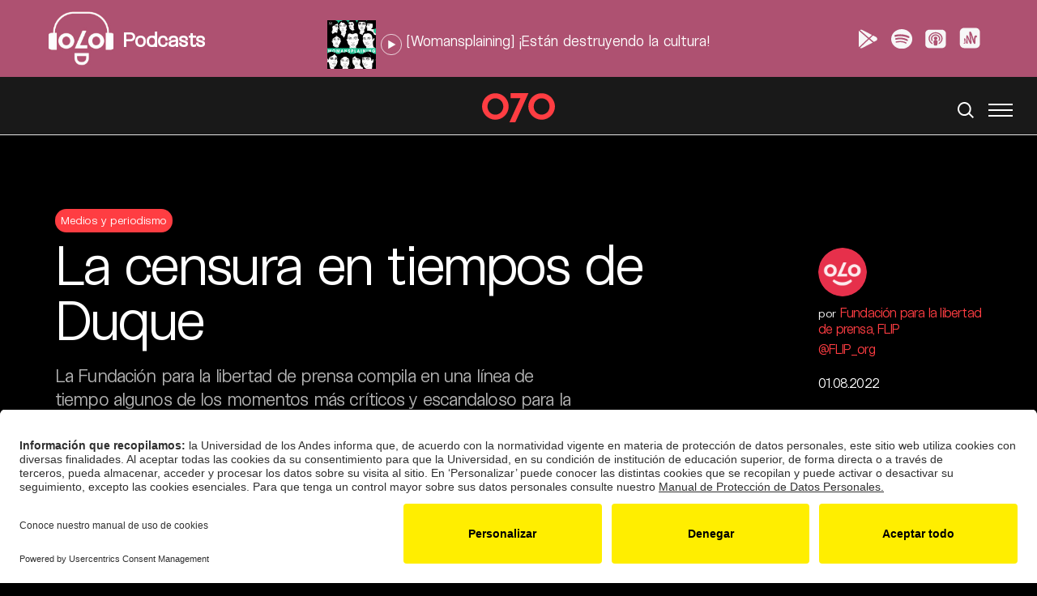

--- FILE ---
content_type: text/html; charset=UTF-8
request_url: https://cerosetenta.uniandes.edu.co/la-censura-en-tiempos-de-duque/
body_size: 22449
content:
<!doctype html>
<html lang="es">
<head>
	<meta charset="UTF-8">
	<meta name="viewport" content="width=device-width, initial-scale=1">
	<link rel="profile" href="https://gmpg.org/xfn/11">

	<meta name='robots' content='max-image-preview:large' />
	<style>img:is([sizes="auto" i], [sizes^="auto," i]) { contain-intrinsic-size: 3000px 1500px }</style>
	
	<!-- This site is optimized with the Yoast SEO Premium plugin v14.9 - https://yoast.com/wordpress/plugins/seo/ -->
	<title>La censura en tiempos de Duque - Cerosetenta</title>
	<meta name="robots" content="index, follow, max-snippet:-1, max-image-preview:large, max-video-preview:-1" />
	<link rel="canonical" href="https://cerosetenta.uniandes.edu.co/la-censura-en-tiempos-de-duque/" />
	<meta property="og:locale" content="es_ES" />
	<meta property="og:type" content="article" />
	<meta property="og:title" content="La censura en tiempos de Duque - Cerosetenta" />
	<meta property="og:description" content="La Fundación para la libertad de prensa compila en una línea de tiempo algunos de los momentos más críticos y escandaloso para la libertad de prensa y la libertad de expresión durante el saliente gobierno de Iván Duque." />
	<meta property="og:url" content="https://cerosetenta.uniandes.edu.co/la-censura-en-tiempos-de-duque/" />
	<meta property="og:site_name" content="Cerosetenta" />
	<meta property="article:publisher" content="https://www.facebook.com/Revista070" />
	<meta property="article:published_time" content="2022-08-01T20:02:59+00:00" />
	<meta property="article:modified_time" content="2022-08-01T20:03:00+00:00" />
	<meta property="og:image" content="https://cerosetenta.uniandes.edu.co/wp-content/uploads/2022/08/11-Portadilla.jpg" />
	<meta property="og:image:width" content="1247" />
	<meta property="og:image:height" content="822" />
	<meta name="twitter:card" content="summary_large_image" />
	<meta name="twitter:creator" content="@cerosetenta" />
	<meta name="twitter:site" content="@cerosetenta" />
	<script type="application/ld+json" class="yoast-schema-graph">{"@context":"https://schema.org","@graph":[{"@type":"Organization","@id":"https://cerosetenta.uniandes.edu.co/#organization","name":"Cerosetenta","url":"https://cerosetenta.uniandes.edu.co/","sameAs":["https://www.facebook.com/Revista070","https://www.instagram.com/cerosetenta/","https://twitter.com/cerosetenta"],"logo":{"@type":"ImageObject","@id":"https://cerosetenta.uniandes.edu.co/#logo","inLanguage":"es","url":"https://cerosetenta.uniandes.edu.co/wp-content/uploads/2018/06/31131748_1687009621379425_6744784208203953683_n.png","width":833,"height":833,"caption":"Cerosetenta"},"image":{"@id":"https://cerosetenta.uniandes.edu.co/#logo"}},{"@type":"WebSite","@id":"https://cerosetenta.uniandes.edu.co/#website","url":"https://cerosetenta.uniandes.edu.co/","name":"Cerosetenta","description":"Universidad de los Andes","publisher":{"@id":"https://cerosetenta.uniandes.edu.co/#organization"},"potentialAction":[{"@type":"SearchAction","target":"https://cerosetenta.uniandes.edu.co/?s={search_term_string}","query-input":"required name=search_term_string"}],"inLanguage":"es"},{"@type":"ImageObject","@id":"https://cerosetenta.uniandes.edu.co/la-censura-en-tiempos-de-duque/#primaryimage","inLanguage":"es","url":"https://cerosetenta.uniandes.edu.co/wp-content/uploads/2022/08/11-Portadilla.jpg","width":1247,"height":822,"caption":"Ilustraci\u00f3n por Kevin Ruda (@kevinruda)"},{"@type":"WebPage","@id":"https://cerosetenta.uniandes.edu.co/la-censura-en-tiempos-de-duque/#webpage","url":"https://cerosetenta.uniandes.edu.co/la-censura-en-tiempos-de-duque/","name":"La censura en tiempos de Duque - Cerosetenta","isPartOf":{"@id":"https://cerosetenta.uniandes.edu.co/#website"},"primaryImageOfPage":{"@id":"https://cerosetenta.uniandes.edu.co/la-censura-en-tiempos-de-duque/#primaryimage"},"datePublished":"2022-08-01T20:02:59+00:00","dateModified":"2022-08-01T20:03:00+00:00","inLanguage":"es","potentialAction":[{"@type":"ReadAction","target":["https://cerosetenta.uniandes.edu.co/la-censura-en-tiempos-de-duque/"]}]},{"@type":"Article","@id":"https://cerosetenta.uniandes.edu.co/la-censura-en-tiempos-de-duque/#article","isPartOf":{"@id":"https://cerosetenta.uniandes.edu.co/la-censura-en-tiempos-de-duque/#webpage"},"author":{"@id":"https://cerosetenta.uniandes.edu.co/#/schema/person/e7d2c80f4d4b00e170b4d19f5055b3fe"},"headline":"La censura en tiempos de Duque","datePublished":"2022-08-01T20:02:59+00:00","dateModified":"2022-08-01T20:03:00+00:00","mainEntityOfPage":{"@id":"https://cerosetenta.uniandes.edu.co/la-censura-en-tiempos-de-duque/#webpage"},"commentCount":0,"publisher":{"@id":"https://cerosetenta.uniandes.edu.co/#organization"},"image":{"@id":"https://cerosetenta.uniandes.edu.co/la-censura-en-tiempos-de-duque/#primaryimage"},"keywords":"libertad de expresion,libertad de prensa,censura,periodistas,agresiones a periodistas,ivan duque,gobierno ivan duque","articleSection":"Medios y periodismo,Destacadas","inLanguage":"es","potentialAction":[{"@type":"CommentAction","name":"Comment","target":["https://cerosetenta.uniandes.edu.co/la-censura-en-tiempos-de-duque/#respond"]}]},{"@type":"Person","@id":"https://cerosetenta.uniandes.edu.co/#/schema/person/e7d2c80f4d4b00e170b4d19f5055b3fe","name":"Tania Tapia J\u00e1uregui","image":{"@type":"ImageObject","@id":"https://cerosetenta.uniandes.edu.co/#personlogo","inLanguage":"es","url":"https://secure.gravatar.com/avatar/5e4a0df34cf32f392fabb03b62b8bc0e72eed63e3957c765aa5acb2c78cc4fcf?s=96&d=mm&r=g","caption":"Tania Tapia J\u00e1uregui"},"description":"Tania es periodista de 070 desde 2019. Estudi\u00f3 Lenguajes y Estudios Socioculturales y es Maestra en Arte de la Universidad de los Andes. Ha publicado en Arcadia, VICE, \u00a1Pacifista!, Bac\u00e1nika, Infobae, entre otros. Se ha especializado en temas de g\u00e9nero, de movilizaci\u00f3n social y de derechos humanos."}]}</script>
	<!-- / Yoast SEO Premium plugin. -->


<link rel="alternate" type="application/rss+xml" title="Cerosetenta &raquo; Feed" href="https://cerosetenta.uniandes.edu.co/feed/" />
<link rel="alternate" type="application/rss+xml" title="Cerosetenta &raquo; Feed de los comentarios" href="https://cerosetenta.uniandes.edu.co/comments/feed/" />
<link rel="alternate" type="application/rss+xml" title="Cerosetenta &raquo; Comentario La censura en tiempos de Duque del feed" href="https://cerosetenta.uniandes.edu.co/la-censura-en-tiempos-de-duque/feed/" />
		<!-- This site uses the Google Analytics by ExactMetrics plugin v8.7.4 - Using Analytics tracking - https://www.exactmetrics.com/ -->
							<script src="//www.googletagmanager.com/gtag/js?id=G-L0F6M8V3RY"  data-cfasync="false" data-wpfc-render="false" async></script>
			<script data-cfasync="false" data-wpfc-render="false">
				var em_version = '8.7.4';
				var em_track_user = true;
				var em_no_track_reason = '';
								var ExactMetricsDefaultLocations = {"page_location":"https:\/\/cerosetenta.uniandes.edu.co\/la-censura-en-tiempos-de-duque\/"};
								if ( typeof ExactMetricsPrivacyGuardFilter === 'function' ) {
					var ExactMetricsLocations = (typeof ExactMetricsExcludeQuery === 'object') ? ExactMetricsPrivacyGuardFilter( ExactMetricsExcludeQuery ) : ExactMetricsPrivacyGuardFilter( ExactMetricsDefaultLocations );
				} else {
					var ExactMetricsLocations = (typeof ExactMetricsExcludeQuery === 'object') ? ExactMetricsExcludeQuery : ExactMetricsDefaultLocations;
				}

								var disableStrs = [
										'ga-disable-G-L0F6M8V3RY',
									];

				/* Function to detect opted out users */
				function __gtagTrackerIsOptedOut() {
					for (var index = 0; index < disableStrs.length; index++) {
						if (document.cookie.indexOf(disableStrs[index] + '=true') > -1) {
							return true;
						}
					}

					return false;
				}

				/* Disable tracking if the opt-out cookie exists. */
				if (__gtagTrackerIsOptedOut()) {
					for (var index = 0; index < disableStrs.length; index++) {
						window[disableStrs[index]] = true;
					}
				}

				/* Opt-out function */
				function __gtagTrackerOptout() {
					for (var index = 0; index < disableStrs.length; index++) {
						document.cookie = disableStrs[index] + '=true; expires=Thu, 31 Dec 2099 23:59:59 UTC; path=/';
						window[disableStrs[index]] = true;
					}
				}

				if ('undefined' === typeof gaOptout) {
					function gaOptout() {
						__gtagTrackerOptout();
					}
				}
								window.dataLayer = window.dataLayer || [];

				window.ExactMetricsDualTracker = {
					helpers: {},
					trackers: {},
				};
				if (em_track_user) {
					function __gtagDataLayer() {
						dataLayer.push(arguments);
					}

					function __gtagTracker(type, name, parameters) {
						if (!parameters) {
							parameters = {};
						}

						if (parameters.send_to) {
							__gtagDataLayer.apply(null, arguments);
							return;
						}

						if (type === 'event') {
														parameters.send_to = exactmetrics_frontend.v4_id;
							var hookName = name;
							if (typeof parameters['event_category'] !== 'undefined') {
								hookName = parameters['event_category'] + ':' + name;
							}

							if (typeof ExactMetricsDualTracker.trackers[hookName] !== 'undefined') {
								ExactMetricsDualTracker.trackers[hookName](parameters);
							} else {
								__gtagDataLayer('event', name, parameters);
							}
							
						} else {
							__gtagDataLayer.apply(null, arguments);
						}
					}

					__gtagTracker('js', new Date());
					__gtagTracker('set', {
						'developer_id.dNDMyYj': true,
											});
					if ( ExactMetricsLocations.page_location ) {
						__gtagTracker('set', ExactMetricsLocations);
					}
										__gtagTracker('config', 'G-L0F6M8V3RY', {"forceSSL":"true"} );
										window.gtag = __gtagTracker;										(function () {
						/* https://developers.google.com/analytics/devguides/collection/analyticsjs/ */
						/* ga and __gaTracker compatibility shim. */
						var noopfn = function () {
							return null;
						};
						var newtracker = function () {
							return new Tracker();
						};
						var Tracker = function () {
							return null;
						};
						var p = Tracker.prototype;
						p.get = noopfn;
						p.set = noopfn;
						p.send = function () {
							var args = Array.prototype.slice.call(arguments);
							args.unshift('send');
							__gaTracker.apply(null, args);
						};
						var __gaTracker = function () {
							var len = arguments.length;
							if (len === 0) {
								return;
							}
							var f = arguments[len - 1];
							if (typeof f !== 'object' || f === null || typeof f.hitCallback !== 'function') {
								if ('send' === arguments[0]) {
									var hitConverted, hitObject = false, action;
									if ('event' === arguments[1]) {
										if ('undefined' !== typeof arguments[3]) {
											hitObject = {
												'eventAction': arguments[3],
												'eventCategory': arguments[2],
												'eventLabel': arguments[4],
												'value': arguments[5] ? arguments[5] : 1,
											}
										}
									}
									if ('pageview' === arguments[1]) {
										if ('undefined' !== typeof arguments[2]) {
											hitObject = {
												'eventAction': 'page_view',
												'page_path': arguments[2],
											}
										}
									}
									if (typeof arguments[2] === 'object') {
										hitObject = arguments[2];
									}
									if (typeof arguments[5] === 'object') {
										Object.assign(hitObject, arguments[5]);
									}
									if ('undefined' !== typeof arguments[1].hitType) {
										hitObject = arguments[1];
										if ('pageview' === hitObject.hitType) {
											hitObject.eventAction = 'page_view';
										}
									}
									if (hitObject) {
										action = 'timing' === arguments[1].hitType ? 'timing_complete' : hitObject.eventAction;
										hitConverted = mapArgs(hitObject);
										__gtagTracker('event', action, hitConverted);
									}
								}
								return;
							}

							function mapArgs(args) {
								var arg, hit = {};
								var gaMap = {
									'eventCategory': 'event_category',
									'eventAction': 'event_action',
									'eventLabel': 'event_label',
									'eventValue': 'event_value',
									'nonInteraction': 'non_interaction',
									'timingCategory': 'event_category',
									'timingVar': 'name',
									'timingValue': 'value',
									'timingLabel': 'event_label',
									'page': 'page_path',
									'location': 'page_location',
									'title': 'page_title',
									'referrer' : 'page_referrer',
								};
								for (arg in args) {
																		if (!(!args.hasOwnProperty(arg) || !gaMap.hasOwnProperty(arg))) {
										hit[gaMap[arg]] = args[arg];
									} else {
										hit[arg] = args[arg];
									}
								}
								return hit;
							}

							try {
								f.hitCallback();
							} catch (ex) {
							}
						};
						__gaTracker.create = newtracker;
						__gaTracker.getByName = newtracker;
						__gaTracker.getAll = function () {
							return [];
						};
						__gaTracker.remove = noopfn;
						__gaTracker.loaded = true;
						window['__gaTracker'] = __gaTracker;
					})();
									} else {
										console.log("");
					(function () {
						function __gtagTracker() {
							return null;
						}

						window['__gtagTracker'] = __gtagTracker;
						window['gtag'] = __gtagTracker;
					})();
									}
			</script>
			
							<!-- / Google Analytics by ExactMetrics -->
		<script>
window._wpemojiSettings = {"baseUrl":"https:\/\/s.w.org\/images\/core\/emoji\/16.0.1\/72x72\/","ext":".png","svgUrl":"https:\/\/s.w.org\/images\/core\/emoji\/16.0.1\/svg\/","svgExt":".svg","source":{"concatemoji":"https:\/\/cerosetenta.uniandes.edu.co\/wp-includes\/js\/wp-emoji-release.min.js?ver=6.8.3"}};
/*! This file is auto-generated */
!function(s,n){var o,i,e;function c(e){try{var t={supportTests:e,timestamp:(new Date).valueOf()};sessionStorage.setItem(o,JSON.stringify(t))}catch(e){}}function p(e,t,n){e.clearRect(0,0,e.canvas.width,e.canvas.height),e.fillText(t,0,0);var t=new Uint32Array(e.getImageData(0,0,e.canvas.width,e.canvas.height).data),a=(e.clearRect(0,0,e.canvas.width,e.canvas.height),e.fillText(n,0,0),new Uint32Array(e.getImageData(0,0,e.canvas.width,e.canvas.height).data));return t.every(function(e,t){return e===a[t]})}function u(e,t){e.clearRect(0,0,e.canvas.width,e.canvas.height),e.fillText(t,0,0);for(var n=e.getImageData(16,16,1,1),a=0;a<n.data.length;a++)if(0!==n.data[a])return!1;return!0}function f(e,t,n,a){switch(t){case"flag":return n(e,"\ud83c\udff3\ufe0f\u200d\u26a7\ufe0f","\ud83c\udff3\ufe0f\u200b\u26a7\ufe0f")?!1:!n(e,"\ud83c\udde8\ud83c\uddf6","\ud83c\udde8\u200b\ud83c\uddf6")&&!n(e,"\ud83c\udff4\udb40\udc67\udb40\udc62\udb40\udc65\udb40\udc6e\udb40\udc67\udb40\udc7f","\ud83c\udff4\u200b\udb40\udc67\u200b\udb40\udc62\u200b\udb40\udc65\u200b\udb40\udc6e\u200b\udb40\udc67\u200b\udb40\udc7f");case"emoji":return!a(e,"\ud83e\udedf")}return!1}function g(e,t,n,a){var r="undefined"!=typeof WorkerGlobalScope&&self instanceof WorkerGlobalScope?new OffscreenCanvas(300,150):s.createElement("canvas"),o=r.getContext("2d",{willReadFrequently:!0}),i=(o.textBaseline="top",o.font="600 32px Arial",{});return e.forEach(function(e){i[e]=t(o,e,n,a)}),i}function t(e){var t=s.createElement("script");t.src=e,t.defer=!0,s.head.appendChild(t)}"undefined"!=typeof Promise&&(o="wpEmojiSettingsSupports",i=["flag","emoji"],n.supports={everything:!0,everythingExceptFlag:!0},e=new Promise(function(e){s.addEventListener("DOMContentLoaded",e,{once:!0})}),new Promise(function(t){var n=function(){try{var e=JSON.parse(sessionStorage.getItem(o));if("object"==typeof e&&"number"==typeof e.timestamp&&(new Date).valueOf()<e.timestamp+604800&&"object"==typeof e.supportTests)return e.supportTests}catch(e){}return null}();if(!n){if("undefined"!=typeof Worker&&"undefined"!=typeof OffscreenCanvas&&"undefined"!=typeof URL&&URL.createObjectURL&&"undefined"!=typeof Blob)try{var e="postMessage("+g.toString()+"("+[JSON.stringify(i),f.toString(),p.toString(),u.toString()].join(",")+"));",a=new Blob([e],{type:"text/javascript"}),r=new Worker(URL.createObjectURL(a),{name:"wpTestEmojiSupports"});return void(r.onmessage=function(e){c(n=e.data),r.terminate(),t(n)})}catch(e){}c(n=g(i,f,p,u))}t(n)}).then(function(e){for(var t in e)n.supports[t]=e[t],n.supports.everything=n.supports.everything&&n.supports[t],"flag"!==t&&(n.supports.everythingExceptFlag=n.supports.everythingExceptFlag&&n.supports[t]);n.supports.everythingExceptFlag=n.supports.everythingExceptFlag&&!n.supports.flag,n.DOMReady=!1,n.readyCallback=function(){n.DOMReady=!0}}).then(function(){return e}).then(function(){var e;n.supports.everything||(n.readyCallback(),(e=n.source||{}).concatemoji?t(e.concatemoji):e.wpemoji&&e.twemoji&&(t(e.twemoji),t(e.wpemoji)))}))}((window,document),window._wpemojiSettings);
</script>
<link rel='stylesheet' id='algori_image_video_slider-cgb-slick-css-css' href='https://cerosetenta.uniandes.edu.co/wp-content/plugins/algori-image-video-slider/dist/slick/slick.css?ver=6.8.3' media='all' />
<link rel='stylesheet' id='algori_image_video_slider-cgb-slick-theme-css-css' href='https://cerosetenta.uniandes.edu.co/wp-content/plugins/algori-image-video-slider/dist/slick/slick-theme.css?ver=6.8.3' media='all' />
<style id='wp-emoji-styles-inline-css'>

	img.wp-smiley, img.emoji {
		display: inline !important;
		border: none !important;
		box-shadow: none !important;
		height: 1em !important;
		width: 1em !important;
		margin: 0 0.07em !important;
		vertical-align: -0.1em !important;
		background: none !important;
		padding: 0 !important;
	}
</style>
<link rel='stylesheet' id='wp-block-library-css' href='https://cerosetenta.uniandes.edu.co/wp-includes/css/dist/block-library/style.min.css?ver=6.8.3' media='all' />
<style id='classic-theme-styles-inline-css'>
/*! This file is auto-generated */
.wp-block-button__link{color:#fff;background-color:#32373c;border-radius:9999px;box-shadow:none;text-decoration:none;padding:calc(.667em + 2px) calc(1.333em + 2px);font-size:1.125em}.wp-block-file__button{background:#32373c;color:#fff;text-decoration:none}
</style>
<link rel='stylesheet' id='wp-components-css' href='https://cerosetenta.uniandes.edu.co/wp-includes/css/dist/components/style.min.css?ver=6.8.3' media='all' />
<link rel='stylesheet' id='wp-preferences-css' href='https://cerosetenta.uniandes.edu.co/wp-includes/css/dist/preferences/style.min.css?ver=6.8.3' media='all' />
<link rel='stylesheet' id='wp-block-editor-css' href='https://cerosetenta.uniandes.edu.co/wp-includes/css/dist/block-editor/style.min.css?ver=6.8.3' media='all' />
<link rel='stylesheet' id='wp-reusable-blocks-css' href='https://cerosetenta.uniandes.edu.co/wp-includes/css/dist/reusable-blocks/style.min.css?ver=6.8.3' media='all' />
<link rel='stylesheet' id='wp-patterns-css' href='https://cerosetenta.uniandes.edu.co/wp-includes/css/dist/patterns/style.min.css?ver=6.8.3' media='all' />
<link rel='stylesheet' id='wp-editor-css' href='https://cerosetenta.uniandes.edu.co/wp-includes/css/dist/editor/style.min.css?ver=6.8.3' media='all' />
<link rel='stylesheet' id='algori_image_video_slider-cgb-style-css-css' href='https://cerosetenta.uniandes.edu.co/wp-content/plugins/algori-image-video-slider/dist/blocks.style.build.css' media='all' />
<style id='global-styles-inline-css'>
:root{--wp--preset--aspect-ratio--square: 1;--wp--preset--aspect-ratio--4-3: 4/3;--wp--preset--aspect-ratio--3-4: 3/4;--wp--preset--aspect-ratio--3-2: 3/2;--wp--preset--aspect-ratio--2-3: 2/3;--wp--preset--aspect-ratio--16-9: 16/9;--wp--preset--aspect-ratio--9-16: 9/16;--wp--preset--color--black: #000000;--wp--preset--color--cyan-bluish-gray: #abb8c3;--wp--preset--color--white: #ffffff;--wp--preset--color--pale-pink: #f78da7;--wp--preset--color--vivid-red: #cf2e2e;--wp--preset--color--luminous-vivid-orange: #ff6900;--wp--preset--color--luminous-vivid-amber: #fcb900;--wp--preset--color--light-green-cyan: #7bdcb5;--wp--preset--color--vivid-green-cyan: #00d084;--wp--preset--color--pale-cyan-blue: #8ed1fc;--wp--preset--color--vivid-cyan-blue: #0693e3;--wp--preset--color--vivid-purple: #9b51e0;--wp--preset--gradient--vivid-cyan-blue-to-vivid-purple: linear-gradient(135deg,rgba(6,147,227,1) 0%,rgb(155,81,224) 100%);--wp--preset--gradient--light-green-cyan-to-vivid-green-cyan: linear-gradient(135deg,rgb(122,220,180) 0%,rgb(0,208,130) 100%);--wp--preset--gradient--luminous-vivid-amber-to-luminous-vivid-orange: linear-gradient(135deg,rgba(252,185,0,1) 0%,rgba(255,105,0,1) 100%);--wp--preset--gradient--luminous-vivid-orange-to-vivid-red: linear-gradient(135deg,rgba(255,105,0,1) 0%,rgb(207,46,46) 100%);--wp--preset--gradient--very-light-gray-to-cyan-bluish-gray: linear-gradient(135deg,rgb(238,238,238) 0%,rgb(169,184,195) 100%);--wp--preset--gradient--cool-to-warm-spectrum: linear-gradient(135deg,rgb(74,234,220) 0%,rgb(151,120,209) 20%,rgb(207,42,186) 40%,rgb(238,44,130) 60%,rgb(251,105,98) 80%,rgb(254,248,76) 100%);--wp--preset--gradient--blush-light-purple: linear-gradient(135deg,rgb(255,206,236) 0%,rgb(152,150,240) 100%);--wp--preset--gradient--blush-bordeaux: linear-gradient(135deg,rgb(254,205,165) 0%,rgb(254,45,45) 50%,rgb(107,0,62) 100%);--wp--preset--gradient--luminous-dusk: linear-gradient(135deg,rgb(255,203,112) 0%,rgb(199,81,192) 50%,rgb(65,88,208) 100%);--wp--preset--gradient--pale-ocean: linear-gradient(135deg,rgb(255,245,203) 0%,rgb(182,227,212) 50%,rgb(51,167,181) 100%);--wp--preset--gradient--electric-grass: linear-gradient(135deg,rgb(202,248,128) 0%,rgb(113,206,126) 100%);--wp--preset--gradient--midnight: linear-gradient(135deg,rgb(2,3,129) 0%,rgb(40,116,252) 100%);--wp--preset--font-size--small: 13px;--wp--preset--font-size--medium: 20px;--wp--preset--font-size--large: 36px;--wp--preset--font-size--x-large: 42px;--wp--preset--spacing--20: 0.44rem;--wp--preset--spacing--30: 0.67rem;--wp--preset--spacing--40: 1rem;--wp--preset--spacing--50: 1.5rem;--wp--preset--spacing--60: 2.25rem;--wp--preset--spacing--70: 3.38rem;--wp--preset--spacing--80: 5.06rem;--wp--preset--shadow--natural: 6px 6px 9px rgba(0, 0, 0, 0.2);--wp--preset--shadow--deep: 12px 12px 50px rgba(0, 0, 0, 0.4);--wp--preset--shadow--sharp: 6px 6px 0px rgba(0, 0, 0, 0.2);--wp--preset--shadow--outlined: 6px 6px 0px -3px rgba(255, 255, 255, 1), 6px 6px rgba(0, 0, 0, 1);--wp--preset--shadow--crisp: 6px 6px 0px rgba(0, 0, 0, 1);}:where(.is-layout-flex){gap: 0.5em;}:where(.is-layout-grid){gap: 0.5em;}body .is-layout-flex{display: flex;}.is-layout-flex{flex-wrap: wrap;align-items: center;}.is-layout-flex > :is(*, div){margin: 0;}body .is-layout-grid{display: grid;}.is-layout-grid > :is(*, div){margin: 0;}:where(.wp-block-columns.is-layout-flex){gap: 2em;}:where(.wp-block-columns.is-layout-grid){gap: 2em;}:where(.wp-block-post-template.is-layout-flex){gap: 1.25em;}:where(.wp-block-post-template.is-layout-grid){gap: 1.25em;}.has-black-color{color: var(--wp--preset--color--black) !important;}.has-cyan-bluish-gray-color{color: var(--wp--preset--color--cyan-bluish-gray) !important;}.has-white-color{color: var(--wp--preset--color--white) !important;}.has-pale-pink-color{color: var(--wp--preset--color--pale-pink) !important;}.has-vivid-red-color{color: var(--wp--preset--color--vivid-red) !important;}.has-luminous-vivid-orange-color{color: var(--wp--preset--color--luminous-vivid-orange) !important;}.has-luminous-vivid-amber-color{color: var(--wp--preset--color--luminous-vivid-amber) !important;}.has-light-green-cyan-color{color: var(--wp--preset--color--light-green-cyan) !important;}.has-vivid-green-cyan-color{color: var(--wp--preset--color--vivid-green-cyan) !important;}.has-pale-cyan-blue-color{color: var(--wp--preset--color--pale-cyan-blue) !important;}.has-vivid-cyan-blue-color{color: var(--wp--preset--color--vivid-cyan-blue) !important;}.has-vivid-purple-color{color: var(--wp--preset--color--vivid-purple) !important;}.has-black-background-color{background-color: var(--wp--preset--color--black) !important;}.has-cyan-bluish-gray-background-color{background-color: var(--wp--preset--color--cyan-bluish-gray) !important;}.has-white-background-color{background-color: var(--wp--preset--color--white) !important;}.has-pale-pink-background-color{background-color: var(--wp--preset--color--pale-pink) !important;}.has-vivid-red-background-color{background-color: var(--wp--preset--color--vivid-red) !important;}.has-luminous-vivid-orange-background-color{background-color: var(--wp--preset--color--luminous-vivid-orange) !important;}.has-luminous-vivid-amber-background-color{background-color: var(--wp--preset--color--luminous-vivid-amber) !important;}.has-light-green-cyan-background-color{background-color: var(--wp--preset--color--light-green-cyan) !important;}.has-vivid-green-cyan-background-color{background-color: var(--wp--preset--color--vivid-green-cyan) !important;}.has-pale-cyan-blue-background-color{background-color: var(--wp--preset--color--pale-cyan-blue) !important;}.has-vivid-cyan-blue-background-color{background-color: var(--wp--preset--color--vivid-cyan-blue) !important;}.has-vivid-purple-background-color{background-color: var(--wp--preset--color--vivid-purple) !important;}.has-black-border-color{border-color: var(--wp--preset--color--black) !important;}.has-cyan-bluish-gray-border-color{border-color: var(--wp--preset--color--cyan-bluish-gray) !important;}.has-white-border-color{border-color: var(--wp--preset--color--white) !important;}.has-pale-pink-border-color{border-color: var(--wp--preset--color--pale-pink) !important;}.has-vivid-red-border-color{border-color: var(--wp--preset--color--vivid-red) !important;}.has-luminous-vivid-orange-border-color{border-color: var(--wp--preset--color--luminous-vivid-orange) !important;}.has-luminous-vivid-amber-border-color{border-color: var(--wp--preset--color--luminous-vivid-amber) !important;}.has-light-green-cyan-border-color{border-color: var(--wp--preset--color--light-green-cyan) !important;}.has-vivid-green-cyan-border-color{border-color: var(--wp--preset--color--vivid-green-cyan) !important;}.has-pale-cyan-blue-border-color{border-color: var(--wp--preset--color--pale-cyan-blue) !important;}.has-vivid-cyan-blue-border-color{border-color: var(--wp--preset--color--vivid-cyan-blue) !important;}.has-vivid-purple-border-color{border-color: var(--wp--preset--color--vivid-purple) !important;}.has-vivid-cyan-blue-to-vivid-purple-gradient-background{background: var(--wp--preset--gradient--vivid-cyan-blue-to-vivid-purple) !important;}.has-light-green-cyan-to-vivid-green-cyan-gradient-background{background: var(--wp--preset--gradient--light-green-cyan-to-vivid-green-cyan) !important;}.has-luminous-vivid-amber-to-luminous-vivid-orange-gradient-background{background: var(--wp--preset--gradient--luminous-vivid-amber-to-luminous-vivid-orange) !important;}.has-luminous-vivid-orange-to-vivid-red-gradient-background{background: var(--wp--preset--gradient--luminous-vivid-orange-to-vivid-red) !important;}.has-very-light-gray-to-cyan-bluish-gray-gradient-background{background: var(--wp--preset--gradient--very-light-gray-to-cyan-bluish-gray) !important;}.has-cool-to-warm-spectrum-gradient-background{background: var(--wp--preset--gradient--cool-to-warm-spectrum) !important;}.has-blush-light-purple-gradient-background{background: var(--wp--preset--gradient--blush-light-purple) !important;}.has-blush-bordeaux-gradient-background{background: var(--wp--preset--gradient--blush-bordeaux) !important;}.has-luminous-dusk-gradient-background{background: var(--wp--preset--gradient--luminous-dusk) !important;}.has-pale-ocean-gradient-background{background: var(--wp--preset--gradient--pale-ocean) !important;}.has-electric-grass-gradient-background{background: var(--wp--preset--gradient--electric-grass) !important;}.has-midnight-gradient-background{background: var(--wp--preset--gradient--midnight) !important;}.has-small-font-size{font-size: var(--wp--preset--font-size--small) !important;}.has-medium-font-size{font-size: var(--wp--preset--font-size--medium) !important;}.has-large-font-size{font-size: var(--wp--preset--font-size--large) !important;}.has-x-large-font-size{font-size: var(--wp--preset--font-size--x-large) !important;}
:where(.wp-block-post-template.is-layout-flex){gap: 1.25em;}:where(.wp-block-post-template.is-layout-grid){gap: 1.25em;}
:where(.wp-block-columns.is-layout-flex){gap: 2em;}:where(.wp-block-columns.is-layout-grid){gap: 2em;}
:root :where(.wp-block-pullquote){font-size: 1.5em;line-height: 1.6;}
</style>
<link rel='stylesheet' id='cerosetenta21-style-css' href='https://cerosetenta.uniandes.edu.co/wp-content/themes/cerosetenta21/style.css?ver=1.0.0' media='all' />
<script src="https://cerosetenta.uniandes.edu.co/wp-includes/js/jquery/jquery.min.js?ver=3.7.1" id="jquery-core-js"></script>
<script src="https://cerosetenta.uniandes.edu.co/wp-includes/js/jquery/jquery-migrate.min.js?ver=3.4.1" id="jquery-migrate-js"></script>
<script src="https://cerosetenta.uniandes.edu.co/wp-content/plugins/algori-image-video-slider/dist/slick/slick.js?ver=6.8.3" id="algori_image_video_slider-cgb-slick-js-js"></script>
<script id="algori_image_video_slider-cgb-slick-js-js-after">
jQuery( document ).ready(function($) { $(".wp-block-algori-image-video-slider-block-algori-image-video-slider").slick({ }); });
</script>
<script src="https://cerosetenta.uniandes.edu.co/wp-content/plugins/google-analytics-dashboard-for-wp/assets/js/frontend-gtag.min.js?ver=8.7.4" id="exactmetrics-frontend-script-js" async data-wp-strategy="async"></script>
<script data-cfasync="false" data-wpfc-render="false" id='exactmetrics-frontend-script-js-extra'>var exactmetrics_frontend = {"js_events_tracking":"true","download_extensions":"zip,mp3,mpeg,pdf,docx,pptx,xlsx,rar","inbound_paths":"[{\"path\":\"\\\/go\\\/\",\"label\":\"affiliate\"},{\"path\":\"\\\/recommend\\\/\",\"label\":\"affiliate\"}]","home_url":"https:\/\/cerosetenta.uniandes.edu.co","hash_tracking":"false","v4_id":"G-L0F6M8V3RY"};</script>
<link rel="https://api.w.org/" href="https://cerosetenta.uniandes.edu.co/wp-json/" /><link rel="alternate" title="JSON" type="application/json" href="https://cerosetenta.uniandes.edu.co/wp-json/wp/v2/posts/56968" /><link rel="EditURI" type="application/rsd+xml" title="RSD" href="https://cerosetenta.uniandes.edu.co/xmlrpc.php?rsd" />
<meta name="generator" content="WordPress 6.8.3" />
<link rel='shortlink' href='https://cerosetenta.uniandes.edu.co/?p=56968' />
<link rel="alternate" title="oEmbed (JSON)" type="application/json+oembed" href="https://cerosetenta.uniandes.edu.co/wp-json/oembed/1.0/embed?url=https%3A%2F%2Fcerosetenta.uniandes.edu.co%2Fla-censura-en-tiempos-de-duque%2F" />
<link rel="alternate" title="oEmbed (XML)" type="text/xml+oembed" href="https://cerosetenta.uniandes.edu.co/wp-json/oembed/1.0/embed?url=https%3A%2F%2Fcerosetenta.uniandes.edu.co%2Fla-censura-en-tiempos-de-duque%2F&#038;format=xml" />
<noscript><style>.lazyload[data-src]{display:none !important;}</style></noscript><style>.lazyload{background-image:none !important;}.lazyload:before{background-image:none !important;}</style><link rel="icon" href="https://cerosetenta.uniandes.edu.co/wp-content/uploads/cache/2023/04/cropped-android-chrome-512x512-1/888891210.png" sizes="32x32" />
<link rel="icon" href="https://cerosetenta.uniandes.edu.co/wp-content/uploads/cache/2023/04/cropped-android-chrome-512x512-1/2064456687.png" sizes="192x192" />
<link rel="apple-touch-icon" href="https://cerosetenta.uniandes.edu.co/wp-content/uploads/cache/2023/04/cropped-android-chrome-512x512-1/1813904189.png" />
<meta name="msapplication-TileImage" content="https://cerosetenta.uniandes.edu.co/wp-content/uploads/cache/2023/04/cropped-android-chrome-512x512-1/4160854953.png" />
	<script type='text/javascript'>
	    (function() {
	        /** CONFIGURATION START **/
	        var _sf_async_config = window._sf_async_config = (window._sf_async_config || {});

	        _sf_async_config.uid = 66074;
	        _sf_async_config.domain = 'cerosetenta.uniandes.edu.co';
	        _sf_async_config.flickerControl = false;
	        _sf_async_config.useCanonical = true;
	        _sf_async_config.useCanonicalDomain = true;
											_sf_async_config.sections = 'Medios y periodismo';
						_sf_async_config.authors = 'Fundación para la libertad de prensa, FLIP';
						        /** CONFIGURATION END **/
	        function loadChartbeat() {
	            var e = document.createElement('script');
	            var n = document.getElementsByTagName('script')[0];
	            e.type = 'text/javascript';
	            e.async = true;
	            e.src = '//static.chartbeat.com/js/chartbeat.js';
	            n.parentNode.insertBefore(e, n);
	        }
	        loadChartbeat();
	     })();
	</script>
	<script id="usercentrics-cmp" src="https://app.usercentrics.eu/browser-ui/latest/loader.js" data-settings-id="-gkKJDoLIlGAZF" async></script>
</head>

<body class="wp-singular post-template-default single single-post postid-56968 single-format-standard wp-theme-cerosetenta21">
<div id="search_bar">
	<div class="search_btn cerrar"><a href="#" >X</a></div>
	<form id="search-form" action="/" method="get">
		<input placeholder="Escribe tu búsqueda" onkeypress="handle(event)" type="text" name="s" id="s" />
	</form>
	<div id="live_results">
		<ul>
			<!-- waiting for results -->
		</ul>
	</div>
</div>

<div id="page" class="site">
	<a class="skip-link screen-reader-text" href="#primary">Skip to content</a>

	<div id="podcasts">
				<div class="podcasts_container">
			<div class="podcast_img">
				<img src="[data-uri]"  data-src="https://cerosetenta.uniandes.edu.co/wp-content/themes/cerosetenta21/assets/images/podcasts/podcasts.svg" decoding="async" class="lazyload"><noscript><img src="https://cerosetenta.uniandes.edu.co/wp-content/themes/cerosetenta21/assets/images/podcasts/podcasts.svg" class="" data-eio="l"></noscript>
				<a href="#">Podcasts</a>
			</div>

			<div class="podcast_open">
				<a id="openplayer" href="https://cerosetenta.uniandes.edu.co/?p=61424"><img src="[data-uri]" class="podcasts_thumb lazyload" data-src="https://cerosetenta.uniandes.edu.co/wp-content/uploads/2023/03/womansplaining-imagen-principal.jpg" decoding="async" data-eio-rwidth="1920" data-eio-rheight="1920"><noscript><img src="https://cerosetenta.uniandes.edu.co/wp-content/uploads/2023/03/womansplaining-imagen-principal.jpg" class="podcasts_thumb" data-eio="l"></noscript>
					<img src="[data-uri]" class="podcast_play lazyload" data-src="https://cerosetenta.uniandes.edu.co/wp-content/themes/cerosetenta21/assets/images/podcasts/podcasts_play.svg" decoding="async"><noscript><img src="https://cerosetenta.uniandes.edu.co/wp-content/themes/cerosetenta21/assets/images/podcasts/podcasts_play.svg" class="podcast_play" data-eio="l"></noscript>
					<span><div class="marquee_podcast"><p>[Womansplaining] ¡Están destruyendo la cultura!</p></div></span>
				</a>
			</div>

			<div class="podcast_links">
				<a href="https://podcasts.google.com/feed/aHR0cDovL2ZlZWRzLnNvdW5kY2xvdWQuY29tL3VzZXJzL3NvdW5kY2xvdWQ6dXNlcnM6NjM5Nzc1MS9zb3VuZHMucnNz" target="_blank"><img src="[data-uri]"  data-src="https://cerosetenta.uniandes.edu.co/wp-content/themes/cerosetenta21/assets/images/podcasts/podcasts_google.svg" decoding="async" class="lazyload"><noscript><img src="https://cerosetenta.uniandes.edu.co/wp-content/themes/cerosetenta21/assets/images/podcasts/podcasts_google.svg" class="" data-eio="l"></noscript></a>
				<a href="https://open.spotify.com/show/54nKZHI6rVTWBIPuTDA63x" target="_blank"><img src="[data-uri]"  data-src="https://cerosetenta.uniandes.edu.co/wp-content/themes/cerosetenta21/assets/images/podcasts/podcasts_spotify.svg" decoding="async" class="lazyload"><noscript><img src="https://cerosetenta.uniandes.edu.co/wp-content/themes/cerosetenta21/assets/images/podcasts/podcasts_spotify.svg" class="" data-eio="l"></noscript></a>
				<a href="https://podcasts.apple.com/ar/podcast/070-podcasts/id1285840883" target="_blank"><img src="[data-uri]"  data-src="https://cerosetenta.uniandes.edu.co/wp-content/themes/cerosetenta21/assets/images/podcasts/podcasts_apple.svg" decoding="async" class="lazyload"><noscript><img src="https://cerosetenta.uniandes.edu.co/wp-content/themes/cerosetenta21/assets/images/podcasts/podcasts_apple.svg" class="" data-eio="l"></noscript></a>
				<a href="https://anchor.fm/070-podcasts1" target="_blank"><img src="[data-uri]"  data-src="https://cerosetenta.uniandes.edu.co/wp-content/themes/cerosetenta21/assets/images/podcasts/podcasts_anchor.svg" decoding="async" class="lazyload"><noscript><img src="https://cerosetenta.uniandes.edu.co/wp-content/themes/cerosetenta21/assets/images/podcasts/podcasts_anchor.svg" class="" data-eio="l"></noscript></a>
				<!-- <a href="https://soundcloud.com/cerosetenta-1" target="_blank"><img src="[data-uri]"  data-src="/assets/images/podcasts/podcasts_soundcloud.svg" decoding="async" class="lazyload"><noscript><img src="/assets/images/podcasts/podcasts_soundcloud.svg" class="" data-eio="l"></noscript></a> -->
			</div>
		</div>
			</div>
	<header id="masthead" class="site-header">
		<div class="ediciones_title">Ediciones</div>
			<div class="especial_title">Artículo especial </div>
		<div class="site-branding">
			<a href="https://cerosetenta.uniandes.edu.co/" rel="home">
				<!-- <img src="[data-uri]" class="logo lazyload" data-src="https://cerosetenta.uniandes.edu.co/wp-content/themes/cerosetenta21/assets/images/070_logo.svg" decoding="async"><noscript><img src="https://cerosetenta.uniandes.edu.co/wp-content/themes/cerosetenta21/assets/images/070_logo.svg" class="logo" data-eio="l"></noscript> -->
				<?xml version="1.0" encoding="utf-8"?>
<!-- Generator: Adobe Illustrator 22.0.1, SVG Export Plug-In . SVG Version: 6.00 Build 0)  -->
<svg version="1.1" id="Layer_1" xmlns="http://www.w3.org/2000/svg" xmlns:xlink="http://www.w3.org/1999/xlink" x="0px" y="0px"
	 viewBox="0 0 353.8 141" style="enable-background:new 0 0 353.8 141;" xml:space="preserve">
<style type="text/css">
	.st0{fill:#FC4048;}
</style>
<g>
	<path class="st0" d="M129.2,64.5c0,35.2-29.2,64.1-64.7,64C29,128.6-0.3,99.4,0,63.9C0.3,29.2,28.5,0.5,64.6,0.5
		C102.1,0.4,129.7,31.6,129.2,64.5z M103.1,64.7c-0.2-2.1-0.4-4.3-0.7-6.4C98.8,30.6,67.6,16,44.1,31c-13.3,8.5-20,24.6-17.1,41.1
		c4,22.1,24.1,35.7,46,31.1C90.5,99.5,102.9,83.6,103.1,64.7z"/>
	<path class="st0" d="M289.2,128.6c-35.4,0.1-64.7-28.9-64.8-64c0-34.1,28.1-64.2,64.7-64.1c38.1,0.1,64.4,31.6,64.7,63.4
		C354.1,99.1,324.2,128.9,289.2,128.6z M327.7,64.6c-0.4-3.1-0.7-6.3-1.3-9.4c-5.4-26.1-36.1-38.7-58.3-23.9
		c-13.4,8.9-19.7,24.8-16.4,42c3.8,20.2,23.9,33.9,44.1,30C314.7,99.8,327.4,84.2,327.7,64.6z"/>
	<path class="st0" d="M139,24.6c0-8.5,0-16.5,0-24.6c28.7,0,57.3,0,86.3,0c-0.6,1.4-1.1,2.9-1.7,4.2
		c-20.4,44.8-40.8,89.6-61.1,134.5c-0.8,1.7-1.7,2.3-3.5,2.3c-8.5-0.1-17,0-26.1,0c17.7-38.9,35.3-77.4,53.1-116.3
		C170,24.6,154.7,24.6,139,24.6z"/>
</g>
</svg>
			</a>
		</div><!-- .site-branding -->

		<!-- <img src="[data-uri]" class="search_icon lazyload" data-src="https://cerosetenta.uniandes.edu.co/wp-content/themes/cerosetenta21/assets/images/search_icon.svg" decoding="async"><noscript><img src="https://cerosetenta.uniandes.edu.co/wp-content/themes/cerosetenta21/assets/images/search_icon.svg" class="search_icon" data-eio="l"></noscript> -->

		<div class="search_icon"><?xml version="1.0" encoding="utf-8"?>
<!-- Generator: Adobe Illustrator 22.0.1, SVG Export Plug-In . SVG Version: 6.00 Build 0)  -->
<svg version="1.1" id="Layer_1" xmlns="http://www.w3.org/2000/svg" xmlns:xlink="http://www.w3.org/1999/xlink" x="0px" y="0px"
	 viewBox="0 0 80.3 78.4" style="enable-background:new 0 0 80.3 78.4;" xml:space="preserve">
<path d="M60.6,53.4c6.5,6.5,13,13,19.7,19.6c-2,1.8-3.8,3.5-5.8,5.4c-6.3-6.3-12.7-12.8-19.3-19.3c-8.5,6.6-17.9,9.3-28.4,7.1
	c-8.3-1.7-15-6.1-20.1-12.9c-9.8-12.9-8.5-31.5,3-43.2c11.6-11.8,30-13.4,43.4-3.9C65.8,15.4,72.8,35.1,60.6,53.4z M33.4,7.9
	C19,8,7.9,19.4,7.9,33.8C8,47.8,19.5,59.1,33.6,59C47.9,59,59.1,47.5,59,33.1C58.9,19.1,47.5,7.8,33.4,7.9z"/>
</svg>
</div>


		<nav id="site-navigation" class="main-navigation">
			<button class="menu-toggle" aria-controls="primary-menu" aria-expanded="false">
				<div class="menu_icon">
				<?xml version="1.0" encoding="utf-8"?>
<!-- Generator: Adobe Illustrator 22.0.1, SVG Export Plug-In . SVG Version: 6.00 Build 0)  -->
<svg version="1.1" id="Layer_1" xmlns="http://www.w3.org/2000/svg" xmlns:xlink="http://www.w3.org/1999/xlink" x="0px" y="0px"
	 viewBox="0 0 117.9 62.7" style="enable-background:new 0 0 117.9 62.7;" xml:space="preserve">
<style type="text/css">
	.st0{fill:#FFFFFF;}
</style>
<g>
	<path class="st0" d="M117.9,27.5c-39.4,0-78.6,0-117.8,0c0,2.6,0,5.1,0,7.6c39.3,0,78.5,0,117.8,0
		C117.9,32.5,117.9,30.2,117.9,27.5z"/>
	<path class="st0" d="M117.9,55.1c-39.4,0-78.6,0-117.8,0c0,2.6,0,5.1,0,7.6c39.3,0,78.5,0,117.8,0
		C117.9,60.1,117.9,57.7,117.9,55.1z"/>
	<path class="st0" d="M0,7.5c39.5,0,78.6,0,117.8,0c0-2.6,0-5,0-7.5C78.5,0,39.3,0,0,0C0,2.6,0,4.9,0,7.5z"/>
	<path d="M117.9,27.5c0,2.6,0,5,0,7.6c-39.3,0-78.4,0-117.8,0c0-2.5,0-5,0-7.6C39.3,27.5,78.5,27.5,117.9,27.5z"/>
	<path d="M117.9,55.1c0,2.6,0,5,0,7.6c-39.3,0-78.5,0-117.8,0c0-2.5,0-5,0-7.6C39.3,55.1,78.5,55.1,117.9,55.1z"/>
	<path d="M0,7.5C0,4.9,0,2.6,0,0c39.3,0,78.5,0,117.8,0c0,2.5,0,4.8,0,7.5C78.6,7.5,39.5,7.5,0,7.5z"/>
</g>
</svg>
			</div><!-- <img src="[data-uri]" class="menu_icon lazyload" data-src="https://cerosetenta.uniandes.edu.co/wp-content/themes/cerosetenta21/assets/images/menu_icon.svg" decoding="async"><noscript><img src="https://cerosetenta.uniandes.edu.co/wp-content/themes/cerosetenta21/assets/images/menu_icon.svg" class="menu_icon" data-eio="l"></noscript> -->
			</button>
			<div class="menu_container">
				<button class="menu-toggle cerrar" aria-controls="primary-menu" aria-expanded="true"> <img src="[data-uri]" class="menu_cerrar lazyload" data-src="https://cerosetenta.uniandes.edu.co/wp-content/themes/cerosetenta21/assets/images/cerrar_icon.svg" decoding="async"><noscript><img src="https://cerosetenta.uniandes.edu.co/wp-content/themes/cerosetenta21/assets/images/cerrar_icon.svg" class="menu_cerrar" data-eio="l"></noscript><span></span></button>

					<div class="site-title">
						<a href="/" class="logo_menu"><img src="[data-uri]" data-src="https://cerosetenta.uniandes.edu.co/wp-content/themes/cerosetenta21/assets/images/070_logo_blanco.svg" decoding="async" class="lazyload"><noscript><img src="https://cerosetenta.uniandes.edu.co/wp-content/themes/cerosetenta21/assets/images/070_logo_blanco.svg" data-eio="l"></noscript></a>
					</div><!-- .site-title -->

				<div class="menu_list_container">
						<div class="menu_categorias">
							<div class="menu-temas-container"><ul id="menu-temas" class="menu"><li id="menu-item-48362" class="menu-item menu-item-type-taxonomy menu-item-object-category menu-item-48362"><a href="https://cerosetenta.uniandes.edu.co/tema/genero/">Género</a></li>
<li id="menu-item-9925" class="menu-item menu-item-type-taxonomy menu-item-object-category menu-item-9925"><a href="https://cerosetenta.uniandes.edu.co/tema/politica/">Política</a></li>
<li id="menu-item-9924" class="menu-item menu-item-type-taxonomy menu-item-object-category menu-item-9924"><a href="https://cerosetenta.uniandes.edu.co/tema/cultura/">Cultura</a></li>
<li id="menu-item-9926" class="menu-item menu-item-type-taxonomy menu-item-object-category menu-item-9926"><a href="https://cerosetenta.uniandes.edu.co/tema/medio-ambiente/">Medio ambiente</a></li>
<li id="menu-item-48363" class="menu-item menu-item-type-taxonomy menu-item-object-category current-post-ancestor current-menu-parent current-post-parent menu-item-48363"><a href="https://cerosetenta.uniandes.edu.co/tema/medios-y-periodismo/">Medios y periodismo</a></li>
<li id="menu-item-9940" class="menu-item menu-item-type-taxonomy menu-item-object-category menu-item-9940"><a href="https://cerosetenta.uniandes.edu.co/tema/ciudad/">Ciudad</a></li>
<li id="menu-item-48364" class="menu-item menu-item-type-taxonomy menu-item-object-category menu-item-48364"><a href="https://cerosetenta.uniandes.edu.co/tema/movilizacion-social/">Movilización social</a></li>
</ul></div>						</div>

					<div class="menu_secciones">
												<div class="menu-menu-1-container"><ul id="primary-menu" class="menu"><li id="menu-item-48369" class="menu-item menu-item-type-post_type menu-item-object-page menu-item-48369"><a href="https://cerosetenta.uniandes.edu.co/quienes-somos/">¿Quiénes somos?</a></li>
<li id="menu-item-52239" class="menu-item menu-item-type-post_type menu-item-object-page menu-item-52239"><a href="https://cerosetenta.uniandes.edu.co/podcast-070/">Podcasts</a></li>
<li id="menu-item-50446" class="menu-item menu-item-type-custom menu-item-object-custom menu-item-50446"><a href="/ediciones">Ediciones especiales</a></li>
<li id="menu-item-48368" class="menu-item menu-item-type-post_type menu-item-object-page menu-item-48368"><a href="https://cerosetenta.uniandes.edu.co/proyectos/">Proyectos 070</a></li>
</ul></div>					</div>

					<div class="menu_recents">

						</div>

				</div>

				<div class="menu_footer">
						<div class="redes">
							<span>SÍGUENOS</span>
							<a href="https://twitter.com/cerosetenta" class=""><img src="[data-uri]" data-src="https://cerosetenta.uniandes.edu.co/wp-content/themes/cerosetenta21/assets/images/redes/tw.svg" decoding="async" class="lazyload"><noscript><img src="https://cerosetenta.uniandes.edu.co/wp-content/themes/cerosetenta21/assets/images/redes/tw.svg" data-eio="l"></noscript></a>
							<a href="https://www.facebook.com/Revista070" class=""><img src="[data-uri]" data-src="https://cerosetenta.uniandes.edu.co/wp-content/themes/cerosetenta21/assets/images/redes/fb.svg" decoding="async" class="lazyload"><noscript><img src="https://cerosetenta.uniandes.edu.co/wp-content/themes/cerosetenta21/assets/images/redes/fb.svg" data-eio="l"></noscript></a>
							<a href="https://www.instagram.com/cerosetenta/" class=""><img src="[data-uri]" data-src="https://cerosetenta.uniandes.edu.co/wp-content/themes/cerosetenta21/assets/images/redes/inst.svg" decoding="async" class="lazyload"><noscript><img src="https://cerosetenta.uniandes.edu.co/wp-content/themes/cerosetenta21/assets/images/redes/inst.svg" data-eio="l"></noscript></a>
							<a href="https://www.youtube.com/user/revistacerosetenta/featured" class=""><img src="[data-uri]" data-src="https://cerosetenta.uniandes.edu.co/wp-content/themes/cerosetenta21/assets/images/redes/yt.svg" decoding="async" class="lazyload"><noscript><img src="https://cerosetenta.uniandes.edu.co/wp-content/themes/cerosetenta21/assets/images/redes/yt.svg" data-eio="l"></noscript></a>
							<a href="https://www.linkedin.com/company/revista-070/" class=""><img src="[data-uri]" data-src="https://cerosetenta.uniandes.edu.co/wp-content/themes/cerosetenta21/assets/images/redes/linkedin.svg" decoding="async" class="lazyload"><noscript><img src="https://cerosetenta.uniandes.edu.co/wp-content/themes/cerosetenta21/assets/images/redes/linkedin.svg" data-eio="l"></noscript></a>
							<a href="https://www.tiktok.com/@cerosetenta?" class=""><img src="[data-uri]" data-src="https://cerosetenta.uniandes.edu.co/wp-content/themes/cerosetenta21/assets/images/redes/tt.svg" decoding="async" class="lazyload"><noscript><img src="https://cerosetenta.uniandes.edu.co/wp-content/themes/cerosetenta21/assets/images/redes/tt.svg" data-eio="l"></noscript></a>
						</div>

						<div class="menu_podcast">
								<span>ESCÚCHANOS EN</span>
							<a href="https://podcasts.google.com/feed/aHR0cDovL2ZlZWRzLnNvdW5kY2xvdWQuY29tL3VzZXJzL3NvdW5kY2xvdWQ6dXNlcnM6NjM5Nzc1MS9zb3VuZHMucnNz" target="_blank"><img src="[data-uri]"  data-src="https://cerosetenta.uniandes.edu.co/wp-content/themes/cerosetenta21/assets/images/podcasts/podcasts_google.svg" decoding="async" class="lazyload"><noscript><img src="https://cerosetenta.uniandes.edu.co/wp-content/themes/cerosetenta21/assets/images/podcasts/podcasts_google.svg" class="" data-eio="l"></noscript></a>
							<a href="https://open.spotify.com/show/54nKZHI6rVTWBIPuTDA63x" target="_blank"><img src="[data-uri]"  data-src="https://cerosetenta.uniandes.edu.co/wp-content/themes/cerosetenta21/assets/images/podcasts/podcasts_spotify.svg" decoding="async" class="lazyload"><noscript><img src="https://cerosetenta.uniandes.edu.co/wp-content/themes/cerosetenta21/assets/images/podcasts/podcasts_spotify.svg" class="" data-eio="l"></noscript></a>
							<a href="https://podcasts.apple.com/ar/podcast/070-podcasts/id1285840883" target="_blank"><img src="[data-uri]"  data-src="https://cerosetenta.uniandes.edu.co/wp-content/themes/cerosetenta21/assets/images/podcasts/podcasts_apple.svg" decoding="async" class="lazyload"><noscript><img src="https://cerosetenta.uniandes.edu.co/wp-content/themes/cerosetenta21/assets/images/podcasts/podcasts_apple.svg" class="" data-eio="l"></noscript></a>
							<a href="https://anchor.fm/070-podcasts1" target="_blank"><img src="[data-uri]"  data-src="https://cerosetenta.uniandes.edu.co/wp-content/themes/cerosetenta21/assets/images/podcasts/podcasts_anchor.svg" decoding="async" class="lazyload"><noscript><img src="https://cerosetenta.uniandes.edu.co/wp-content/themes/cerosetenta21/assets/images/podcasts/podcasts_anchor.svg" class="" data-eio="l"></noscript></a>
							<!-- <a href="/"><img src="[data-uri]"  data-src="https://cerosetenta.uniandes.edu.co/wp-content/themes/cerosetenta21/assets/images/podcasts/podcasts_soundcloud.svg" decoding="async" class="lazyload"><noscript><img src="https://cerosetenta.uniandes.edu.co/wp-content/themes/cerosetenta21/assets/images/podcasts/podcasts_soundcloud.svg" class="" data-eio="l"></noscript></a> -->
						</div>

						<div class="menu_contacto">
							<span>CONTÁCTANOS</span>
							<a href="mailto:cerosetenta@uniandes.edu.co">cerosetenta@uniandes.edu.co</a>
						</div>

						<a href="/" class="los_andes_logo los_andes_logo_menu"><img src="[data-uri]" data-src="https://cerosetenta.uniandes.edu.co/wp-content/themes/cerosetenta21/assets/images/los_andes_logo.svg" decoding="async" class="lazyload"><noscript><img src="https://cerosetenta.uniandes.edu.co/wp-content/themes/cerosetenta21/assets/images/los_andes_logo.svg" data-eio="l"></noscript></a>

				</div>

				</div>
		</nav><!-- #site-navigation -->
	</header><!-- #masthead -->

	<main id="primary" class="site-main">

		
<article id="post-56968" class="post-56968 post type-post status-publish format-standard has-post-thumbnail hentry category-medios-y-periodismo category-destacadas tag-libertad-de-expresion tag-libertad-de-prensa tag-censura tag-periodistas tag-agresiones-a-periodistas tag-ivan-duque tag-gobierno-ivan-duque">
	<header class="entry-header">

			<h1 class="entry-title">
				<div class="categorias_top">
					<a href="https://cerosetenta.uniandes.edu.co/tema/medios-y-periodismo/">Medios y periodismo</a>					</div>
					La censura en tiempos de Duque					<div class="single_excerpt"><p>La Fundación para la libertad de prensa compila en una línea de tiempo algunos de los momentos más críticos y escandaloso para la libertad de prensa y la libertad de expresión durante el saliente gobierno de Iván Duque.</p>
</div>
			</h1>


		<div class="entry-content-header">
			<div class="avatar single lazyload" style="" data-back="https://cerosetenta.uniandes.edu.co/wp-content/themes/cerosetenta21/assets/images/cerosetento.png" data-eio-rwidth="160" data-eio-rheight="160" />
			</div>
			<div class="entry-content-header-meta">
				<div class="autor">por 		<h2>Fundación para la libertad de prensa, FLIP</h2>
					<h4 class="opt tw"><a target="_blank" href="https://twitter.com/FLIP_org">@FLIP_org</a></h4>								<br><span>01.08.2022</span>
</div>

						<br />
															<a href="#" target="_blank" class="ilustradora">
															Ilustración: Kevin Ruda															</a>
													
			</div>
	 </div>
	</header><!-- .entry-header -->


	
			<div class="post-thumbnail">
				<img width="1247" height="822" src="[data-uri]" class="attachment-post-thumbnail size-post-thumbnail wp-post-image lazyload" alt="Iván Duque y la censura a medios" decoding="async" fetchpriority="high"   data-src="https://cerosetenta.uniandes.edu.co/wp-content/uploads/2022/08/11-Portadilla.jpg" data-srcset="https://cerosetenta.uniandes.edu.co/wp-content/uploads/2022/08/11-Portadilla.jpg 1247w, https://cerosetenta.uniandes.edu.co/wp-content/uploads/2022/08/11-Portadilla-400x264.jpg 400w, https://cerosetenta.uniandes.edu.co/wp-content/uploads/2022/08/11-Portadilla-1024x675.jpg 1024w, https://cerosetenta.uniandes.edu.co/wp-content/uploads/2022/08/11-Portadilla-768x506.jpg 768w" data-sizes="auto" data-eio-rwidth="1247" data-eio-rheight="822" /><noscript><img width="1247" height="822" src="https://cerosetenta.uniandes.edu.co/wp-content/uploads/2022/08/11-Portadilla.jpg" class="attachment-post-thumbnail size-post-thumbnail wp-post-image" alt="Iván Duque y la censura a medios" decoding="async" fetchpriority="high" srcset="https://cerosetenta.uniandes.edu.co/wp-content/uploads/2022/08/11-Portadilla.jpg 1247w, https://cerosetenta.uniandes.edu.co/wp-content/uploads/2022/08/11-Portadilla-400x264.jpg 400w, https://cerosetenta.uniandes.edu.co/wp-content/uploads/2022/08/11-Portadilla-1024x675.jpg 1024w, https://cerosetenta.uniandes.edu.co/wp-content/uploads/2022/08/11-Portadilla-768x506.jpg 768w" sizes="(max-width: 1247px) 100vw, 1247px" data-eio="l" /></noscript>			</div><!-- .post-thumbnail -->

		


	<div class="entry-content">

		
<p>Esta es la última semana de la presidencia de Iván Duque, un gobierno que mantuvo una relación con la prensa y los periodistas marcada por la censura, la falta de transparencia y las agresiones. Así lo evidencia el cuarto número de la revista Páginas para la libertad de expresión, la publicación de  la Fundación para la Libertad de Prensa, FLIP, que en esta edición hace un balance del gobierno saliente y sus intenciones en este cuatrenio de «posicionar su propia versión de los hechos  y segmentar al periodismo en amigos y enemigos», <a href="https://www.instagram.com/p/Cgtu22alTtQ/" target="_blank" rel="noreferrer noopener">en palabras de la fundación</a>.</p>



<p>Esta es una línea de tiempo, realizado por la FLIP y publicada en el especial mencionado, con algunos de los momentos más críticos y escandalosos de este cuatrenio para la libertad de prensa, el acceso a la información y la libertad de expresión. <a href="https://flip.org.co/images/Edicin-4-Paginas-para-la-libertad-de-expresion.pdf" target="_blank" rel="noreferrer noopener">Acá el especial completo.</a></p>



<h2 class="has-text-align-center wp-block-heading"><strong>Diciembre 2018</strong></h2>



<h3 class="has-text-align-center wp-block-heading">MATEMOS LA PRODUCCIÓN</h3>



<div class="wp-block-columns is-layout-flex wp-container-core-columns-is-layout-9d6595d7 wp-block-columns-is-layout-flex">
<div class="wp-block-column is-layout-flow wp-block-column-is-layout-flow">
<figure class="wp-block-image size-large"><img decoding="async" width="1024" height="577" src="[data-uri]" alt="" class="wp-image-56982 lazyload"   data-src="https://cerosetenta.uniandes.edu.co/wp-content/uploads/2022/08/1.-Línea-Juan-Pablo-Bieri-2-1024x577.jpg" data-srcset="https://cerosetenta.uniandes.edu.co/wp-content/uploads/2022/08/1.-Línea-Juan-Pablo-Bieri-2-1024x577.jpg 1024w, https://cerosetenta.uniandes.edu.co/wp-content/uploads/2022/08/1.-Línea-Juan-Pablo-Bieri-2-400x225.jpg 400w, https://cerosetenta.uniandes.edu.co/wp-content/uploads/2022/08/1.-Línea-Juan-Pablo-Bieri-2-768x432.jpg 768w, https://cerosetenta.uniandes.edu.co/wp-content/uploads/2022/08/1.-Línea-Juan-Pablo-Bieri-2-1536x865.jpg 1536w, https://cerosetenta.uniandes.edu.co/wp-content/uploads/2022/08/1.-Línea-Juan-Pablo-Bieri-2.jpg 1920w" data-sizes="auto" data-eio-rwidth="1024" data-eio-rheight="577" /><noscript><img decoding="async" width="1024" height="577" src="https://cerosetenta.uniandes.edu.co/wp-content/uploads/2022/08/1.-Línea-Juan-Pablo-Bieri-2-1024x577.jpg" alt="" class="wp-image-56982" srcset="https://cerosetenta.uniandes.edu.co/wp-content/uploads/2022/08/1.-Línea-Juan-Pablo-Bieri-2-1024x577.jpg 1024w, https://cerosetenta.uniandes.edu.co/wp-content/uploads/2022/08/1.-Línea-Juan-Pablo-Bieri-2-400x225.jpg 400w, https://cerosetenta.uniandes.edu.co/wp-content/uploads/2022/08/1.-Línea-Juan-Pablo-Bieri-2-768x432.jpg 768w, https://cerosetenta.uniandes.edu.co/wp-content/uploads/2022/08/1.-Línea-Juan-Pablo-Bieri-2-1536x865.jpg 1536w, https://cerosetenta.uniandes.edu.co/wp-content/uploads/2022/08/1.-Línea-Juan-Pablo-Bieri-2.jpg 1920w" sizes="(max-width: 1024px) 100vw, 1024px" data-eio="l" /></noscript><figcaption>Foto: Presidencia de la República</figcaption></figure>
</div>



<div class="wp-block-column is-layout-flow wp-block-column-is-layout-flow">
<pre class="wp-block-verse">“Matemos la producción” fueron las palabras de Juan Pablo Bieri, en ese entonces gerente de RTVC, con las que ordenó sacar del aire el programa Los Puros Criollos, por las opiniones de su presentador Santiago Rivas sobre la Ley TIC. Una vez conocido el escándalo, Bieri tuvo que renunciar, pero el presidente Duque, contrario a condenar la censura, integró al censurador como asesor de comunicaciones de su gobierno.</pre>
</div>
</div>



<h2 class="has-text-align-center wp-block-heading"><strong>Mayo 2019</strong></h2>



<h3 class="has-text-align-center wp-block-heading">ASESINATO MAURICIO LEZAMA</h3>



<div class="wp-block-columns are-vertically-aligned-top is-layout-flex wp-container-core-columns-is-layout-9d6595d7 wp-block-columns-is-layout-flex">
<div class="wp-block-column is-vertically-aligned-top is-layout-flow wp-block-column-is-layout-flow"></div>



<div class="wp-block-column is-vertically-aligned-top is-layout-flow wp-block-column-is-layout-flow"></div>



<div class="wp-block-column is-vertically-aligned-top is-layout-flow wp-block-column-is-layout-flow"></div>



<div class="wp-block-column is-vertically-aligned-top is-layout-flow wp-block-column-is-layout-flow" style="flex-basis:66.66%">
<pre class="wp-block-verse has-text-align-right">Mauricio Lezama fue asesinado en la vereda Esmeralda de Arauquita, Arauca, mientras desempeñaba labores para Mayo, un documental sobre la violencia de la década de los 80 en el departamento.</pre>
</div>



<div class="wp-block-column is-vertically-aligned-top is-layout-flow wp-block-column-is-layout-flow" style="flex-basis:33.33%">
<figure class="wp-block-image size-full"><img decoding="async" width="758" height="827" src="[data-uri]" alt="" class="wp-image-56986 lazyload"   data-src="https://cerosetenta.uniandes.edu.co/wp-content/uploads/2022/08/2.-Línea-MauricioLezama.jpg" data-srcset="https://cerosetenta.uniandes.edu.co/wp-content/uploads/2022/08/2.-Línea-MauricioLezama.jpg 758w, https://cerosetenta.uniandes.edu.co/wp-content/uploads/2022/08/2.-Línea-MauricioLezama-275x300.jpg 275w" data-sizes="auto" data-eio-rwidth="758" data-eio-rheight="827" /><noscript><img decoding="async" width="758" height="827" src="https://cerosetenta.uniandes.edu.co/wp-content/uploads/2022/08/2.-Línea-MauricioLezama.jpg" alt="" class="wp-image-56986" srcset="https://cerosetenta.uniandes.edu.co/wp-content/uploads/2022/08/2.-Línea-MauricioLezama.jpg 758w, https://cerosetenta.uniandes.edu.co/wp-content/uploads/2022/08/2.-Línea-MauricioLezama-275x300.jpg 275w" sizes="(max-width: 758px) 100vw, 758px" data-eio="l" /></noscript><figcaption>Ilustración: Rowena Neme</figcaption></figure>
</div>



<div class="wp-block-column is-vertically-aligned-top is-layout-flow wp-block-column-is-layout-flow"></div>



<div class="wp-block-column is-vertically-aligned-top is-layout-flow wp-block-column-is-layout-flow"></div>



<div class="wp-block-column is-vertically-aligned-top is-layout-flow wp-block-column-is-layout-flow"></div>
</div>



<h2 class="has-text-align-center wp-block-heading"><br><strong>Junio 2019</strong></h2>



<h3 class="has-text-align-center wp-block-heading">ASESINATO LIBARDO MONTENEGRO</h3>



<div class="wp-block-columns are-vertically-aligned-top is-layout-flex wp-container-core-columns-is-layout-9d6595d7 wp-block-columns-is-layout-flex">
<div class="wp-block-column is-vertically-aligned-top is-layout-flow wp-block-column-is-layout-flow"></div>



<div class="wp-block-column is-vertically-aligned-top is-layout-flow wp-block-column-is-layout-flow"></div>



<div class="wp-block-column is-vertically-aligned-top is-layout-flow wp-block-column-is-layout-flow"></div>



<div class="wp-block-column is-vertically-aligned-top is-layout-flow wp-block-column-is-layout-flow" style="flex-basis:33.33%">
<figure class="wp-block-image size-full"><img decoding="async" width="543" height="652" src="[data-uri]" alt="" class="wp-image-56989 lazyload"   data-src="https://cerosetenta.uniandes.edu.co/wp-content/uploads/2022/08/3.-Línea-LibardoMontenegro.jpg" data-srcset="https://cerosetenta.uniandes.edu.co/wp-content/uploads/2022/08/3.-Línea-LibardoMontenegro.jpg 543w, https://cerosetenta.uniandes.edu.co/wp-content/uploads/2022/08/3.-Línea-LibardoMontenegro-250x300.jpg 250w" data-sizes="auto" data-eio-rwidth="543" data-eio-rheight="652" /><noscript><img decoding="async" width="543" height="652" src="https://cerosetenta.uniandes.edu.co/wp-content/uploads/2022/08/3.-Línea-LibardoMontenegro.jpg" alt="" class="wp-image-56989" srcset="https://cerosetenta.uniandes.edu.co/wp-content/uploads/2022/08/3.-Línea-LibardoMontenegro.jpg 543w, https://cerosetenta.uniandes.edu.co/wp-content/uploads/2022/08/3.-Línea-LibardoMontenegro-250x300.jpg 250w" sizes="(max-width: 543px) 100vw, 543px" data-eio="l" /></noscript><figcaption>Ilustración: Rowena Neme</figcaption></figure>
</div>



<div class="wp-block-column is-vertically-aligned-top is-layout-flow wp-block-column-is-layout-flow" style="flex-basis:66.66%">
<pre class="wp-block-verse">En su informativo de la emisora comunitaria Samaniego Stereo, Libardo Montenegro elaboraba memorias de las víctimas del conflicto armado. Fue asesinado tres días después de la "Marcha por la paz y la vida de Samaniego" que él mismo promovió en la emisora.</pre>
</div>



<div class="wp-block-column is-vertically-aligned-top is-layout-flow wp-block-column-is-layout-flow"></div>



<div class="wp-block-column is-vertically-aligned-top is-layout-flow wp-block-column-is-layout-flow"></div>



<div class="wp-block-column is-vertically-aligned-top is-layout-flow wp-block-column-is-layout-flow"></div>
</div>



<p></p>



<h2 class="has-text-align-center wp-block-heading"><strong>Junio 2019</strong></h2>



<h3 class="has-text-align-center wp-block-heading">APROBACIÓN DE LA LEYTIC</h3>



<div class="wp-block-columns is-layout-flex wp-container-core-columns-is-layout-9d6595d7 wp-block-columns-is-layout-flex">
<div class="wp-block-column is-layout-flow wp-block-column-is-layout-flow"></div>



<div class="wp-block-column is-layout-flow wp-block-column-is-layout-flow"></div>



<div class="wp-block-column is-layout-flow wp-block-column-is-layout-flow"></div>



<div class="wp-block-column is-layout-flow wp-block-column-is-layout-flow" style="flex-basis:66.66%">
<pre class="wp-block-verse has-text-align-right">Después de un lobby de más de seis meses y gran parte del sector audiovisual en contra, fue aprobado el proyecto de modernización de las TIC (Ley 1978 de 2019) que no reparó la independencia ni gobernanza de los medios públicos y concentró las funciones del regulador en el MinTIC. Además, la reducción de la brecha digital que proponía la ley terminó frustrada tras el escándalo de corrupción de redes de Internet con Centros Poblados.</pre>
</div>



<div class="wp-block-column is-vertically-aligned-center is-layout-flow wp-block-column-is-layout-flow" style="flex-basis:33.33%">
<figure class="wp-block-image size-large"><img decoding="async" width="1024" height="524" src="[data-uri]" alt="" class="wp-image-57000 lazyload"   data-src="https://cerosetenta.uniandes.edu.co/wp-content/uploads/2022/08/4.-Línea-LeyTIC-1024x524.jpg" data-srcset="https://cerosetenta.uniandes.edu.co/wp-content/uploads/2022/08/4.-Línea-LeyTIC-1024x524.jpg 1024w, https://cerosetenta.uniandes.edu.co/wp-content/uploads/2022/08/4.-Línea-LeyTIC-400x205.jpg 400w, https://cerosetenta.uniandes.edu.co/wp-content/uploads/2022/08/4.-Línea-LeyTIC-768x393.jpg 768w, https://cerosetenta.uniandes.edu.co/wp-content/uploads/2022/08/4.-Línea-LeyTIC.jpg 1154w" data-sizes="auto" data-eio-rwidth="1024" data-eio-rheight="524" /><noscript><img decoding="async" width="1024" height="524" src="https://cerosetenta.uniandes.edu.co/wp-content/uploads/2022/08/4.-Línea-LeyTIC-1024x524.jpg" alt="" class="wp-image-57000" srcset="https://cerosetenta.uniandes.edu.co/wp-content/uploads/2022/08/4.-Línea-LeyTIC-1024x524.jpg 1024w, https://cerosetenta.uniandes.edu.co/wp-content/uploads/2022/08/4.-Línea-LeyTIC-400x205.jpg 400w, https://cerosetenta.uniandes.edu.co/wp-content/uploads/2022/08/4.-Línea-LeyTIC-768x393.jpg 768w, https://cerosetenta.uniandes.edu.co/wp-content/uploads/2022/08/4.-Línea-LeyTIC.jpg 1154w" sizes="(max-width: 1024px) 100vw, 1024px" data-eio="l" /></noscript></figure>
</div>



<div class="wp-block-column is-layout-flow wp-block-column-is-layout-flow"></div>



<div class="wp-block-column is-layout-flow wp-block-column-is-layout-flow"></div>



<div class="wp-block-column is-layout-flow wp-block-column-is-layout-flow"></div>
</div>



<p></p>



<h2 class="has-text-align-center wp-block-heading"><strong>Agosto 2019</strong></h2>



<h3 class="has-text-align-center wp-block-heading">UNP: REFORMAS VACÍAS</h3>



<div class="wp-block-columns is-layout-flex wp-container-core-columns-is-layout-9d6595d7 wp-block-columns-is-layout-flex">
<div class="wp-block-column is-layout-flow wp-block-column-is-layout-flow" style="flex-basis:25%"></div>



<div class="wp-block-column is-layout-flow wp-block-column-is-layout-flow" style="flex-basis:50%">
<pre class="wp-block-verse">Un año después de su posesión y tras el aumento de la violencia contra líderes sociales, se presentó una reingeniería de la Unidad Nacional de Protección (UNP). Las reformas recibieron críticas sin que variara su rumbo: sobrecostos en gasolina, opacidad en las evaluaciones de riesgo y problemas de contratación y en la asignación de esquemas.</pre>
</div>



<div class="wp-block-column is-layout-flow wp-block-column-is-layout-flow" style="flex-basis:25%"></div>
</div>



<p></p>



<h2 class="has-text-align-center wp-block-heading"><strong>Noviembre 2019</strong></h2>



<h3 class="has-text-align-center wp-block-heading">¿DE QUÉ ME HABLAS, VIEJO?</h3>



<div class="wp-block-columns is-layout-flex wp-container-core-columns-is-layout-9d6595d7 wp-block-columns-is-layout-flex">
<div class="wp-block-column is-layout-flow wp-block-column-is-layout-flow">
<figure class="wp-block-image size-large"><img decoding="async" width="1024" height="697" src="[data-uri]" alt="" class="wp-image-57008 lazyload"   data-src="https://cerosetenta.uniandes.edu.co/wp-content/uploads/2022/08/5.-Línea-DuqueDe-qué-me-hablas-1024x697.jpg" data-srcset="https://cerosetenta.uniandes.edu.co/wp-content/uploads/2022/08/5.-Línea-DuqueDe-qué-me-hablas-1024x697.jpg 1024w, https://cerosetenta.uniandes.edu.co/wp-content/uploads/2022/08/5.-Línea-DuqueDe-qué-me-hablas-400x272.jpg 400w, https://cerosetenta.uniandes.edu.co/wp-content/uploads/2022/08/5.-Línea-DuqueDe-qué-me-hablas-768x523.jpg 768w, https://cerosetenta.uniandes.edu.co/wp-content/uploads/2022/08/5.-Línea-DuqueDe-qué-me-hablas-1536x1046.jpg 1536w, https://cerosetenta.uniandes.edu.co/wp-content/uploads/2022/08/5.-Línea-DuqueDe-qué-me-hablas.jpg 1920w" data-sizes="auto" data-eio-rwidth="1024" data-eio-rheight="697" /><noscript><img decoding="async" width="1024" height="697" src="https://cerosetenta.uniandes.edu.co/wp-content/uploads/2022/08/5.-Línea-DuqueDe-qué-me-hablas-1024x697.jpg" alt="" class="wp-image-57008" srcset="https://cerosetenta.uniandes.edu.co/wp-content/uploads/2022/08/5.-Línea-DuqueDe-qué-me-hablas-1024x697.jpg 1024w, https://cerosetenta.uniandes.edu.co/wp-content/uploads/2022/08/5.-Línea-DuqueDe-qué-me-hablas-400x272.jpg 400w, https://cerosetenta.uniandes.edu.co/wp-content/uploads/2022/08/5.-Línea-DuqueDe-qué-me-hablas-768x523.jpg 768w, https://cerosetenta.uniandes.edu.co/wp-content/uploads/2022/08/5.-Línea-DuqueDe-qué-me-hablas-1536x1046.jpg 1536w, https://cerosetenta.uniandes.edu.co/wp-content/uploads/2022/08/5.-Línea-DuqueDe-qué-me-hablas.jpg 1920w" sizes="(max-width: 1024px) 100vw, 1024px" data-eio="l" /></noscript><figcaption>Foto: Luis Rodríguez / El Heraldo</figcaption></figure>
</div>



<div class="wp-block-column is-layout-flow wp-block-column-is-layout-flow">
<pre class="wp-block-verse">—Presidente, presidente. ¿Qué opinión le merece el bombardeo en Caquetá?
—¿De qué me hablas, viejo?
—De la moción, de la moción de censura contra...—...

Este intento de conversación entre Jesús Blanquicet, periodista de <em>El Heraldo</em>, y el presidente Duque duró 10 segundos. Después del silencio evasivo del presidente, cuatro hombres de su equipo de seguridad y dos policías agredieron al periodista.</pre>
</div>
</div>



<p></p>



<h2 class="has-text-align-center wp-block-heading"><strong>Noviembre 2019 &#8211; febrero 2020 </strong></h2>



<h3 class="has-text-align-center wp-block-heading">AGRESIONES A LA PRENSA EN PROTESTAS (PARTE I)</h3>



<div class="wp-block-columns is-layout-flex wp-container-core-columns-is-layout-9d6595d7 wp-block-columns-is-layout-flex">
<div class="wp-block-column is-layout-flow wp-block-column-is-layout-flow" style="flex-basis:25%"></div>



<div class="wp-block-column is-layout-flow wp-block-column-is-layout-flow" style="flex-basis:50%">
<pre class="wp-block-verse">Las manifestaciones sociales que iniciaron el 21 de noviembre dejaron 66 periodistas agredidos, en la mayoría de casos por miembros de la Policía. Además, la Policía allanó a Cartel Urbano y solicitó eliminar el manual de autoprotección contra el ESMAD publicado por 070. El presidente guardó silencio sobre estas agresiones y respaldó las gestiones de la fuerza pública.</pre>
</div>



<div class="wp-block-column is-layout-flow wp-block-column-is-layout-flow" style="flex-basis:25%"></div>
</div>



<p></p>



<h2 class="has-text-align-center wp-block-heading"><strong>Enero &#8211; mayo 2020</strong></h2>



<h3 class="has-text-align-center wp-block-heading">PERFILAMIENTOS, CARPETAS SECRETAS Y SEGUIMIENTOS A PERIODISTAS</h3>



<div class="wp-block-columns is-layout-flex wp-container-core-columns-is-layout-9d6595d7 wp-block-columns-is-layout-flex">
<div class="wp-block-column is-layout-flow wp-block-column-is-layout-flow"></div>



<div class="wp-block-column is-layout-flow wp-block-column-is-layout-flow"></div>



<div class="wp-block-column is-layout-flow wp-block-column-is-layout-flow"></div>



<div class="wp-block-column is-layout-flow wp-block-column-is-layout-flow" style="flex-basis:66.66%">
<pre class="wp-block-verse has-text-align-right">Durante el primer semestre del 2020 se reveló que el Ejército usó sofisticados programas informáticos para seguir, interceptar ilegalmente y perfilar a periodistas. Pese al escándalo generado, no se supo el número exacto de víctimas: se estimó que más de 11 periodistas fueron objeto de estas labores de inteligencia. ¿Quién dio la orden? es una pregunta que al terminar el gobierno de Duque sigue sin respuesta.</pre>
</div>



<div class="wp-block-column is-vertically-aligned-center is-layout-flow wp-block-column-is-layout-flow" style="flex-basis:33.33%">
<figure class="wp-block-image size-full"><img decoding="async" width="797" height="472" src="[data-uri]" alt="" class="wp-image-57011 lazyload"   data-src="https://cerosetenta.uniandes.edu.co/wp-content/uploads/2022/08/6.-Línea-perfilamientos.jpg" data-srcset="https://cerosetenta.uniandes.edu.co/wp-content/uploads/2022/08/6.-Línea-perfilamientos.jpg 797w, https://cerosetenta.uniandes.edu.co/wp-content/uploads/2022/08/6.-Línea-perfilamientos-400x237.jpg 400w, https://cerosetenta.uniandes.edu.co/wp-content/uploads/2022/08/6.-Línea-perfilamientos-768x455.jpg 768w" data-sizes="auto" data-eio-rwidth="797" data-eio-rheight="472" /><noscript><img decoding="async" width="797" height="472" src="https://cerosetenta.uniandes.edu.co/wp-content/uploads/2022/08/6.-Línea-perfilamientos.jpg" alt="" class="wp-image-57011" srcset="https://cerosetenta.uniandes.edu.co/wp-content/uploads/2022/08/6.-Línea-perfilamientos.jpg 797w, https://cerosetenta.uniandes.edu.co/wp-content/uploads/2022/08/6.-Línea-perfilamientos-400x237.jpg 400w, https://cerosetenta.uniandes.edu.co/wp-content/uploads/2022/08/6.-Línea-perfilamientos-768x455.jpg 768w" sizes="(max-width: 797px) 100vw, 797px" data-eio="l" /></noscript></figure>
</div>



<div class="wp-block-column is-layout-flow wp-block-column-is-layout-flow"></div>



<div class="wp-block-column is-layout-flow wp-block-column-is-layout-flow"></div>



<div class="wp-block-column is-layout-flow wp-block-column-is-layout-flow"></div>
</div>



<p></p>



<h2 class="has-text-align-center wp-block-heading"><strong>Febrero 2020</strong></h2>



<h3 class="has-text-align-center wp-block-heading">LA BODEGUITA URIBISTA</h3>



<div class="wp-block-columns is-layout-flex wp-container-core-columns-is-layout-9d6595d7 wp-block-columns-is-layout-flex">
<div class="wp-block-column is-layout-flow wp-block-column-is-layout-flow" style="flex-basis:25%"></div>



<div class="wp-block-column is-layout-flow wp-block-column-is-layout-flow" style="flex-basis:50%">
<pre class="wp-block-verse">Se creó un chat en WhatsApp titulado "Tuiteros TOP" que luego cambió su nombre a "Influenciadores". La dirección de esta orquesta en redes estaba a cargo de Claudia Bustamante, cónsul en Orlando, Estados Unidos, y Víctor Muñoz, alto consejero presidencial. Sus melodías preferidas eran las que posicionaban causas uribistas atacando a adversarios, medios de comunicación y periodistas. Este grupo tenía 88 miembros, de los cuales 63 tenían cuentas en Twitter para promover hashtags que dejaban en evidencia su poca tolerancia a la crítica por parte de la prensa.</pre>
</div>



<div class="wp-block-column is-layout-flow wp-block-column-is-layout-flow" style="flex-basis:25%"></div>
</div>



<p></p>



<h2 class="has-text-align-center wp-block-heading"><strong>Marzo 2020</strong></h2>



<h3 class="has-text-align-center wp-block-heading">LUCES, CÁMARAS Y ¡PREVENCIÓN Y ACCIÓN!</h3>



<div class="wp-block-columns is-layout-flex wp-container-core-columns-is-layout-9d6595d7 wp-block-columns-is-layout-flex">
<div class="wp-block-column is-layout-flow wp-block-column-is-layout-flow">
<figure class="wp-block-image size-large"><img decoding="async" width="1024" height="683" src="[data-uri]" alt="" class="wp-image-57015 lazyload"   data-src="https://cerosetenta.uniandes.edu.co/wp-content/uploads/2022/08/7.-Línea-PrevenciónAcción-1024x683.jpg" data-srcset="https://cerosetenta.uniandes.edu.co/wp-content/uploads/2022/08/7.-Línea-PrevenciónAcción-1024x683.jpg 1024w, https://cerosetenta.uniandes.edu.co/wp-content/uploads/2022/08/7.-Línea-PrevenciónAcción-400x267.jpg 400w, https://cerosetenta.uniandes.edu.co/wp-content/uploads/2022/08/7.-Línea-PrevenciónAcción-768x512.jpg 768w, https://cerosetenta.uniandes.edu.co/wp-content/uploads/2022/08/7.-Línea-PrevenciónAcción.jpg 1063w" data-sizes="auto" data-eio-rwidth="1024" data-eio-rheight="683" /><noscript><img decoding="async" width="1024" height="683" src="https://cerosetenta.uniandes.edu.co/wp-content/uploads/2022/08/7.-Línea-PrevenciónAcción-1024x683.jpg" alt="" class="wp-image-57015" srcset="https://cerosetenta.uniandes.edu.co/wp-content/uploads/2022/08/7.-Línea-PrevenciónAcción-1024x683.jpg 1024w, https://cerosetenta.uniandes.edu.co/wp-content/uploads/2022/08/7.-Línea-PrevenciónAcción-400x267.jpg 400w, https://cerosetenta.uniandes.edu.co/wp-content/uploads/2022/08/7.-Línea-PrevenciónAcción-768x512.jpg 768w, https://cerosetenta.uniandes.edu.co/wp-content/uploads/2022/08/7.-Línea-PrevenciónAcción.jpg 1063w" sizes="(max-width: 1024px) 100vw, 1024px" data-eio="l" /></noscript><figcaption>Foto: Presidencia de la República</figcaption></figure>
</div>



<div class="wp-block-column is-layout-flow wp-block-column-is-layout-flow">
<pre class="wp-block-verse">El programa Prevención y Acción empezó el 12 de marzo del 2020 y se prolongó hasta el 4 de mayo del 2021, cuando se apagó sin mayores explicaciones debido a la agenda del presidente. Tuvo una emisión de lunes a viernes a las 6 p.m. Este canal unidireccional de comunicación del ejecutivo cerró la puerta a la práctica democrática de las conferencias de prensa y al ejercicio de las preguntas de periodistas.</pre>
</div>
</div>



<p></p>



<h2 class="has-text-align-center wp-block-heading"><strong>Marzo 2020</strong></h2>



<h3 class="has-text-align-center wp-block-heading">#OPOSITORES</h3>



<div class="wp-block-columns is-layout-flex wp-container-core-columns-is-layout-9d6595d7 wp-block-columns-is-layout-flex">
<div class="wp-block-column is-layout-flow wp-block-column-is-layout-flow" style="flex-basis:25%"></div>



<div class="wp-block-column is-layout-flow wp-block-column-is-layout-flow" style="flex-basis:50%">
<pre class="wp-block-verse">La cuenta oficial de Twitter del Ejército colombiano (@COL_Ejercito) clasificó como "opositores" a organizaciones de la sociedad civil, defensores de derechos humanos, opinadores, periodistas y medios de comunicación. La estigmatización, catalogada como descuido por parte de las autoridades,
no recibió mayores comentarios por parte de la dirigencia del Ejército, el Ministerio de Defensa, ni de Presidencia.</pre>
</div>



<div class="wp-block-column is-layout-flow wp-block-column-is-layout-flow" style="flex-basis:25%"></div>
</div>



<p></p>



<h2 class="has-text-align-center wp-block-heading"><strong>Agosto 2020</strong></h2>



<h3 class="has-text-align-center wp-block-heading">ASESINATO ABELARDO LIZ</h3>



<div class="wp-block-columns is-layout-flex wp-container-core-columns-is-layout-9d6595d7 wp-block-columns-is-layout-flex">
<div class="wp-block-column is-layout-flow wp-block-column-is-layout-flow"></div>



<div class="wp-block-column is-layout-flow wp-block-column-is-layout-flow"></div>



<div class="wp-block-column is-layout-flow wp-block-column-is-layout-flow"></div>



<div class="wp-block-column is-layout-flow wp-block-column-is-layout-flow" style="flex-basis:66.66%">
<pre class="wp-block-verse has-text-align-right">Abelardo estaba cubriendo el proceso de Liberación de la Madre Tierra en Corinto, Cauca, para la emisora Nación Nasa. El reportero indígena fue alcanzado por un proyectil mientras registraba con su cámara los enfretamientos entre su comunidad con el ESMAD.</pre>
</div>



<div class="wp-block-column is-vertically-aligned-center is-layout-flow wp-block-column-is-layout-flow" style="flex-basis:33.33%">
<figure class="wp-block-image size-full"><img decoding="async" width="584" height="827" src="[data-uri]" alt="" class="wp-image-57019 lazyload"   data-src="https://cerosetenta.uniandes.edu.co/wp-content/uploads/2022/08/8.-Línea-AbelardoLiz-1.jpg" data-srcset="https://cerosetenta.uniandes.edu.co/wp-content/uploads/2022/08/8.-Línea-AbelardoLiz-1.jpg 584w, https://cerosetenta.uniandes.edu.co/wp-content/uploads/2022/08/8.-Línea-AbelardoLiz-1-212x300.jpg 212w" data-sizes="auto" data-eio-rwidth="584" data-eio-rheight="827" /><noscript><img decoding="async" width="584" height="827" src="https://cerosetenta.uniandes.edu.co/wp-content/uploads/2022/08/8.-Línea-AbelardoLiz-1.jpg" alt="" class="wp-image-57019" srcset="https://cerosetenta.uniandes.edu.co/wp-content/uploads/2022/08/8.-Línea-AbelardoLiz-1.jpg 584w, https://cerosetenta.uniandes.edu.co/wp-content/uploads/2022/08/8.-Línea-AbelardoLiz-1-212x300.jpg 212w" sizes="(max-width: 584px) 100vw, 584px" data-eio="l" /></noscript><figcaption>Ilustración: Rowena Neme</figcaption></figure>
</div>



<div class="wp-block-column is-layout-flow wp-block-column-is-layout-flow"></div>



<div class="wp-block-column is-layout-flow wp-block-column-is-layout-flow"></div>



<div class="wp-block-column is-layout-flow wp-block-column-is-layout-flow"></div>
</div>



<p></p>



<h2 class="has-text-align-center wp-block-heading"><strong>Septiembre 2020</strong></h2>



<h3 class="has-text-align-center wp-block-heading">AGRESIONES A LA PRENSA EN PROTESTAS (PARTE II)</h3>



<div class="wp-block-columns is-layout-flex wp-container-core-columns-is-layout-9d6595d7 wp-block-columns-is-layout-flex">
<div class="wp-block-column is-layout-flow wp-block-column-is-layout-flow">
<figure class="wp-block-image size-full"><img decoding="async" width="787" height="591" src="[data-uri]" alt="" class="wp-image-57022 lazyload"   data-src="https://cerosetenta.uniandes.edu.co/wp-content/uploads/2022/08/9.-Línea-DuquePolicía.jpg" data-srcset="https://cerosetenta.uniandes.edu.co/wp-content/uploads/2022/08/9.-Línea-DuquePolicía.jpg 787w, https://cerosetenta.uniandes.edu.co/wp-content/uploads/2022/08/9.-Línea-DuquePolicía-400x300.jpg 400w, https://cerosetenta.uniandes.edu.co/wp-content/uploads/2022/08/9.-Línea-DuquePolicía-768x577.jpg 768w" data-sizes="auto" data-eio-rwidth="787" data-eio-rheight="591" /><noscript><img decoding="async" width="787" height="591" src="https://cerosetenta.uniandes.edu.co/wp-content/uploads/2022/08/9.-Línea-DuquePolicía.jpg" alt="" class="wp-image-57022" srcset="https://cerosetenta.uniandes.edu.co/wp-content/uploads/2022/08/9.-Línea-DuquePolicía.jpg 787w, https://cerosetenta.uniandes.edu.co/wp-content/uploads/2022/08/9.-Línea-DuquePolicía-400x300.jpg 400w, https://cerosetenta.uniandes.edu.co/wp-content/uploads/2022/08/9.-Línea-DuquePolicía-768x577.jpg 768w" sizes="(max-width: 787px) 100vw, 787px" data-eio="l" /></noscript><figcaption>Foto: Archivo particular</figcaption></figure>
</div>



<div class="wp-block-column is-layout-flow wp-block-column-is-layout-flow">
<pre class="wp-block-verse">El punto de partida de estas manifestaciones fue la muerte de Javier Ordóñez a manos de la Policía. El registro de las protestas ciudadanas por parte de la prensa dejó 57 ataques a periodistas, que en el 72 % de los casos fue realizado por la fuerza pública. En esta segunda oportunidad se repitió el libreto de silencio por parte del presidente Duque frente a la violencia policial contra la prensa.</pre>
</div>
</div>



<p></p>



<h2 class="has-text-align-center wp-block-heading"><strong>Diciembre 2020</strong></h2>



<h3 class="has-text-align-center wp-block-heading">ASESINATO FELIPE GUEVARA</h3>



<div class="wp-block-columns are-vertically-aligned-top is-layout-flex wp-container-core-columns-is-layout-9d6595d7 wp-block-columns-is-layout-flex">
<div class="wp-block-column is-vertically-aligned-top is-layout-flow wp-block-column-is-layout-flow"></div>



<div class="wp-block-column is-vertically-aligned-top is-layout-flow wp-block-column-is-layout-flow"></div>



<div class="wp-block-column is-vertically-aligned-top is-layout-flow wp-block-column-is-layout-flow"></div>



<div class="wp-block-column is-vertically-aligned-top is-layout-flow wp-block-column-is-layout-flow" style="flex-basis:66.66%">
<pre class="wp-block-verse has-text-align-right">Felipe dedicaba sus labores periodísticas a informar sobre la violencia en los barrios de Cali. Trabajaba como reportero para la sección judicial del periódico <em>Q'hubo</em> de amplia circulación en la ciudad. Fue asesinado frente a su vivienda familiar.</pre>
</div>



<div class="wp-block-column is-vertically-aligned-top is-layout-flow wp-block-column-is-layout-flow" style="flex-basis:33.33%">
<figure class="wp-block-image size-full"><img decoding="async" width="584" height="827" src="[data-uri]" alt="" class="wp-image-57024 lazyload"   data-src="https://cerosetenta.uniandes.edu.co/wp-content/uploads/2022/08/10.-Línea-FelipeGuevara.jpg" data-srcset="https://cerosetenta.uniandes.edu.co/wp-content/uploads/2022/08/10.-Línea-FelipeGuevara.jpg 584w, https://cerosetenta.uniandes.edu.co/wp-content/uploads/2022/08/10.-Línea-FelipeGuevara-212x300.jpg 212w" data-sizes="auto" data-eio-rwidth="584" data-eio-rheight="827" /><noscript><img decoding="async" width="584" height="827" src="https://cerosetenta.uniandes.edu.co/wp-content/uploads/2022/08/10.-Línea-FelipeGuevara.jpg" alt="" class="wp-image-57024" srcset="https://cerosetenta.uniandes.edu.co/wp-content/uploads/2022/08/10.-Línea-FelipeGuevara.jpg 584w, https://cerosetenta.uniandes.edu.co/wp-content/uploads/2022/08/10.-Línea-FelipeGuevara-212x300.jpg 212w" sizes="(max-width: 584px) 100vw, 584px" data-eio="l" /></noscript><figcaption>Ilustración: Rowena Neme</figcaption></figure>
</div>



<div class="wp-block-column is-vertically-aligned-top is-layout-flow wp-block-column-is-layout-flow"></div>



<div class="wp-block-column is-vertically-aligned-top is-layout-flow wp-block-column-is-layout-flow"></div>



<div class="wp-block-column is-vertically-aligned-top is-layout-flow wp-block-column-is-layout-flow"></div>
</div>



<p></p>



<h2 class="has-text-align-center wp-block-heading"><strong>Abril 2021</strong></h2>



<h3 class="has-text-align-center wp-block-heading">AGRESIONES A LA PRENSA EN PROTESTAS (PARTE III)</h3>



<div class="wp-block-columns is-layout-flex wp-container-core-columns-is-layout-9d6595d7 wp-block-columns-is-layout-flex">
<div class="wp-block-column is-layout-flow wp-block-column-is-layout-flow" style="flex-basis:25%"></div>



<div class="wp-block-column is-layout-flow wp-block-column-is-layout-flow" style="flex-basis:50%">
<pre class="wp-block-verse">La trilogía de la violencia contra la prensa en el cubrimiento de la protesta social culminó con el registro del Paro Nacional que inició el 28 de abril del 2021. El final de esta trágica película dejó como saldo un número de agresiones contra la prensa nunca antes visto en el país: más de 300 agresiones y más de 400 periodistas agredidos y agredidas. El epílogo de esta violencia encontró al presidente en el mismo papel, en su mutismo y falta de apoyo a la prensa y respaldo a los miembros de la fuerza pública, que fueron los grandes responsables de las agresiones contra los y las periodistas.</pre>
</div>



<div class="wp-block-column is-layout-flow wp-block-column-is-layout-flow" style="flex-basis:25%"></div>
</div>



<p></p>



<h2 class="has-text-align-center wp-block-heading"><strong>Mayo 2021</strong></h2>



<h3 class="has-text-align-center wp-block-heading">VERDADES MENTIROSAS: EL CIBERPATRULLAJE ESTATAL</h3>



<div class="wp-block-columns is-layout-flex wp-container-core-columns-is-layout-9d6595d7 wp-block-columns-is-layout-flex">
<div class="wp-block-column is-layout-flow wp-block-column-is-layout-flow">
<figure class="wp-block-embed is-type-video is-provider-youtube wp-block-embed-youtube wp-embed-aspect-16-9 wp-has-aspect-ratio"><div class="wp-block-embed__wrapper">
<iframe loading="lazy" title="Los jueces de la verdad, el mar de mentiras detrás del ciberpatrullaje del Estado" width="640" height="360"  frameborder="0" allow="accelerometer; autoplay; clipboard-write; encrypted-media; gyroscope; picture-in-picture; web-share" referrerpolicy="strict-origin-when-cross-origin" allowfullscreen data-src="https://www.youtube.com/embed/ljsr99Zy010?feature=oembed" class="lazyload"></iframe>
</div></figure>
</div>



<div class="wp-block-column is-layout-flow wp-block-column-is-layout-flow">
<pre class="wp-block-verse">En medio de las protestas del Paro Nacional, el Ministerio de Defensa hizo un simulacro de ataque digital contra sus páginas y redes sociales. "Nos intentan bloquear pero seguimos de pie" fue la respuesta en video del mismo ministerio que siguió a su simulacro. Con esto comenzó una estrategia de perfilamiento y estigmatización contra periodistas y usuarios de redes sociales que criticaban o informaban sobre el actuar de la fuerza pública.</pre>
</div>
</div>



<p></p>



<h2 class="has-text-align-center wp-block-heading"><strong>Junio 2021</strong></h2>



<h3 class="has-text-align-center wp-block-heading">CORONAPP: MENOS USOS, MÁS ABUSOS</h3>



<div class="wp-block-columns is-layout-flex wp-container-core-columns-is-layout-9d6595d7 wp-block-columns-is-layout-flex">
<div class="wp-block-column is-layout-flow wp-block-column-is-layout-flow"></div>



<div class="wp-block-column is-layout-flow wp-block-column-is-layout-flow"></div>



<div class="wp-block-column is-layout-flow wp-block-column-is-layout-flow"></div>



<div class="wp-block-column is-layout-flow wp-block-column-is-layout-flow" style="flex-basis:66.66%">
<pre class="wp-block-verse has-text-align-right">En 2020 el gobierno presentó CoronApp, una aplicación que con fines epidemiológicos recaudaba información de los y las ciudadanas, sobre todo de los y las viajeras para quienes su uso se hizo obligatorio en aeropuertos y terminales de transporte. Esta aplicación fue en contravía del derecho a la privacidad y a la libre circulación. La Corte Constitucional tuvo que pronunciarse sobre los desconocimientos a derechos fundamentales al habeas data que se encontraba en la obligatoriedad del uso de esta aplicación. El gobierno también fue opaco al no proporcionar el código fuente de la aplicación cuando fue solicitada, violando el derecho a la información y sembrando más dudas sobre los posibles intereses escondidos detrás de CoronApp.</pre>
</div>



<div class="wp-block-column is-vertically-aligned-center is-layout-flow wp-block-column-is-layout-flow" style="flex-basis:33.33%">
<figure class="wp-block-image size-full"><img decoding="async" width="886" height="591" src="[data-uri]" alt="" class="wp-image-57035 lazyload"   data-src="https://cerosetenta.uniandes.edu.co/wp-content/uploads/2022/08/12.-Línea-Coronapp.jpg" data-srcset="https://cerosetenta.uniandes.edu.co/wp-content/uploads/2022/08/12.-Línea-Coronapp.jpg 886w, https://cerosetenta.uniandes.edu.co/wp-content/uploads/2022/08/12.-Línea-Coronapp-400x267.jpg 400w, https://cerosetenta.uniandes.edu.co/wp-content/uploads/2022/08/12.-Línea-Coronapp-768x512.jpg 768w" data-sizes="auto" data-eio-rwidth="886" data-eio-rheight="591" /><noscript><img decoding="async" width="886" height="591" src="https://cerosetenta.uniandes.edu.co/wp-content/uploads/2022/08/12.-Línea-Coronapp.jpg" alt="" class="wp-image-57035" srcset="https://cerosetenta.uniandes.edu.co/wp-content/uploads/2022/08/12.-Línea-Coronapp.jpg 886w, https://cerosetenta.uniandes.edu.co/wp-content/uploads/2022/08/12.-Línea-Coronapp-400x267.jpg 400w, https://cerosetenta.uniandes.edu.co/wp-content/uploads/2022/08/12.-Línea-Coronapp-768x512.jpg 768w" sizes="(max-width: 886px) 100vw, 886px" data-eio="l" /></noscript><figcaption>Foto: Agencia Nacional Digital</figcaption></figure>
</div>



<div class="wp-block-column is-layout-flow wp-block-column-is-layout-flow"></div>



<div class="wp-block-column is-layout-flow wp-block-column-is-layout-flow"></div>



<div class="wp-block-column is-layout-flow wp-block-column-is-layout-flow"></div>
</div>



<p></p>



<h2 class="has-text-align-center wp-block-heading"><strong>Septiembre 2021</strong></h2>



<h3 class="has-text-align-center wp-block-heading">PRENSA SIN FONDOS Y SIN CONVOCATORIA MINTIC</h3>



<div class="wp-block-columns is-layout-flex wp-container-core-columns-is-layout-9d6595d7 wp-block-columns-is-layout-flex">
<div class="wp-block-column is-layout-flow wp-block-column-is-layout-flow" style="flex-basis:25%"></div>



<div class="wp-block-column is-layout-flow wp-block-column-is-layout-flow" style="flex-basis:50%">
<pre class="wp-block-verse">La prolongada crisis de los medios de comunicación, los despidos de periodistas (entre 2016 y 2019 se registraron 1.500) y el cierre de medios de comunicación, sumados a la pandemia, hacen parte de una historia repetida a la que no se le ha encontrado solución. El gobierno decidió destinar 85 mil millones para ayudar a los medios de comunicación; sin embargo, y después del escándalo de corrupción de Centros Poblados, el MinTIC dio por terminada la convocatoria porque ninguno de los 354 medios que habían aplicado cumplía con los requisitos, según su criterio.</pre>
</div>



<div class="wp-block-column is-layout-flow wp-block-column-is-layout-flow" style="flex-basis:25%"></div>
</div>



<p></p>



<h2 class="has-text-align-center wp-block-heading"><strong>Septiembre 2021</strong></h2>



<h3 class="has-text-align-center wp-block-heading">ASESINATO MARCOS MONTALVO</h3>



<div class="wp-block-columns are-vertically-aligned-top is-layout-flex wp-container-core-columns-is-layout-9d6595d7 wp-block-columns-is-layout-flex">
<div class="wp-block-column is-vertically-aligned-top is-layout-flow wp-block-column-is-layout-flow"></div>



<div class="wp-block-column is-vertically-aligned-top is-layout-flow wp-block-column-is-layout-flow"></div>



<div class="wp-block-column is-vertically-aligned-top is-layout-flow wp-block-column-is-layout-flow"></div>



<div class="wp-block-column is-vertically-aligned-top is-layout-flow wp-block-column-is-layout-flow" style="flex-basis:33.33%">
<figure class="wp-block-image size-full"><img decoding="async" width="709" height="1002" src="[data-uri]" alt="" class="wp-image-57038 lazyload"   data-src="https://cerosetenta.uniandes.edu.co/wp-content/uploads/2022/08/13.-Línea-MarcosEfraín.jpg" data-srcset="https://cerosetenta.uniandes.edu.co/wp-content/uploads/2022/08/13.-Línea-MarcosEfraín.jpg 709w, https://cerosetenta.uniandes.edu.co/wp-content/uploads/2022/08/13.-Línea-MarcosEfraín-212x300.jpg 212w" data-sizes="auto" data-eio-rwidth="709" data-eio-rheight="1002" /><noscript><img decoding="async" width="709" height="1002" src="https://cerosetenta.uniandes.edu.co/wp-content/uploads/2022/08/13.-Línea-MarcosEfraín.jpg" alt="" class="wp-image-57038" srcset="https://cerosetenta.uniandes.edu.co/wp-content/uploads/2022/08/13.-Línea-MarcosEfraín.jpg 709w, https://cerosetenta.uniandes.edu.co/wp-content/uploads/2022/08/13.-Línea-MarcosEfraín-212x300.jpg 212w" sizes="(max-width: 709px) 100vw, 709px" data-eio="l" /></noscript><figcaption>Foto: Alcaldía de Tuluá</figcaption></figure>
</div>



<div class="wp-block-column is-vertically-aligned-top is-layout-flow wp-block-column-is-layout-flow" style="flex-basis:66.66%">
<pre class="wp-block-verse has-text-align-left">Marcos era periodista y escuela de periodismo al mismo tiempo. A sus 68 años no había dejado el oficio y continuaba denunciando escándalos de corrupción de la administración local en Tuluá, Valle del Cauca. En las primeras declaraciones de autoridades hay múltiples evidencias que vinculan las razones de su asesinato con las denuncias de corrupción que venía realizando.</pre>
</div>



<div class="wp-block-column is-vertically-aligned-top is-layout-flow wp-block-column-is-layout-flow"></div>



<div class="wp-block-column is-vertically-aligned-top is-layout-flow wp-block-column-is-layout-flow"></div>



<div class="wp-block-column is-vertically-aligned-top is-layout-flow wp-block-column-is-layout-flow"></div>
</div>



<p></p>



<h2 class="has-text-align-center wp-block-heading"><strong>Agosto 2021</strong></h2>



<h3 class="has-text-align-center wp-block-heading">CENTROS POBLADOS SÍ, INTERNET NO</h3>



<div class="wp-block-columns is-layout-flex wp-container-core-columns-is-layout-9d6595d7 wp-block-columns-is-layout-flex">
<div class="wp-block-column is-layout-flow wp-block-column-is-layout-flow">
<pre class="wp-block-verse has-text-align-right">Uno de los escándalos de corrupción más grandes del gobierno fue protagonizado por la ministra de las TIC, Karen Abudinen. El proyecto que esperaba beneficiar con internet a estudiantes de las regiones apartadas para que continuaran sus estudios de manera remota, dejó a esos niños y niñas sin Internet y sin escuela. El presidente que inició su gobierno hablando de la nueva Silicon Valley, dejó al país sin señal análoga y digital.</pre>
</div>



<div class="wp-block-column is-layout-flow wp-block-column-is-layout-flow">
<figure class="wp-block-image size-full"><img decoding="async" width="709" height="399" src="[data-uri]" alt="" class="wp-image-57039 lazyload"   data-src="https://cerosetenta.uniandes.edu.co/wp-content/uploads/2022/08/14-Línea-KarenAbudinen.jpg" data-srcset="https://cerosetenta.uniandes.edu.co/wp-content/uploads/2022/08/14-Línea-KarenAbudinen.jpg 709w, https://cerosetenta.uniandes.edu.co/wp-content/uploads/2022/08/14-Línea-KarenAbudinen-400x225.jpg 400w" data-sizes="auto" data-eio-rwidth="709" data-eio-rheight="399" /><noscript><img decoding="async" width="709" height="399" src="https://cerosetenta.uniandes.edu.co/wp-content/uploads/2022/08/14-Línea-KarenAbudinen.jpg" alt="" class="wp-image-57039" srcset="https://cerosetenta.uniandes.edu.co/wp-content/uploads/2022/08/14-Línea-KarenAbudinen.jpg 709w, https://cerosetenta.uniandes.edu.co/wp-content/uploads/2022/08/14-Línea-KarenAbudinen-400x225.jpg 400w" sizes="(max-width: 709px) 100vw, 709px" data-eio="l" /></noscript><figcaption>Foto: MinTIC</figcaption></figure>
</div>
</div>



<p></p>



<h2 class="has-text-align-center wp-block-heading"><strong>Mayo 2022</strong></h2>



<h2 class="has-text-align-center wp-block-heading">LOS DERECHOS DE PETICIÓN EN SALA DE ESPERA</h2>



<div class="wp-block-columns is-layout-flex wp-container-core-columns-is-layout-9d6595d7 wp-block-columns-is-layout-flex">
<div class="wp-block-column is-layout-flow wp-block-column-is-layout-flow" style="flex-basis:25%"></div>



<div class="wp-block-column is-layout-flow wp-block-column-is-layout-flow" style="flex-basis:50%">
<pre class="wp-block-verse">El derecho de petición, fundamental para el acceso a la información, fue puesto en una sala de espera más prolongada de la habitual. Desde marzo de 2019 a mayo de 2022 se duplicaron los tiempos de respuesta de 15 a 30 días, justo cuando se multiplicaban las preguntas por parte de la ciudadanía. Pese a las advertencias de organizaciones sociales y los reclamos de la prensa para el restablecimiento de los tiempos de respuesta, el gobierno se inclinó más por la opacidad que por la transparencia.</pre>
</div>



<div class="wp-block-column is-layout-flow wp-block-column-is-layout-flow" style="flex-basis:25%"></div>
</div>



<p></p>

		<div class="single_mas_leidos">
		<div class="widget widget_mostreadpostswidget"><h2 class="widgettitle">LOS MÁS LEÍDOS</h2><ol class="mlrp_ul">
        <li><a title="La incertidumbre del contratista estatal para que le renueven su contrato" href="https://cerosetenta.uniandes.edu.co/incertidumbre-contratista-estatal-renueven-contrato-prestacion-servicios/">La incertidumbre del contratista estatal para que le renueven su contrato</a>
					<!-- <span class="most_and_least_read_posts_hits"> 24,001</span> -->
				</li>
        <li><a title="El juego del calamar 3: revolución marca registrada" href="https://cerosetenta.uniandes.edu.co/juego-calamar-3-revolucion-marca-registrada-critica-resena-netflix/">El juego del calamar 3: revolución marca registrada</a>
					<!-- <span class="most_and_least_read_posts_hits"> 20,151</span> -->
				</li>
        <li><a title="EDITORIAL | Así no es: el cubrimiento periodístico del atentado a Miguel Uribe Turbay" href="https://cerosetenta.uniandes.edu.co/asi-no-es-cubrimiento-periodistico-atentado-miguel-uribe-turbay-editorial/">EDITORIAL | Así no es: el cubrimiento periodístico del atentado a Miguel Uribe Turbay</a>
					<!-- <span class="most_and_least_read_posts_hits"> 11,517</span> -->
				</li>
        <li><a title="UPI La Rioja: la historia de una promesa incumplida a los emberá en Bogotá" href="https://cerosetenta.uniandes.edu.co/la-rioja-una-solucion-temporal-para-los-embera-que-se-ha-salido-de-las-manos/">UPI La Rioja: la historia de una promesa incumplida a los emberá en Bogotá</a>
					<!-- <span class="most_and_least_read_posts_hits"> 10,377</span> -->
				</li>
        <li><a title="Emociones tristes y telecrueldad" href="https://cerosetenta.uniandes.edu.co/emociones-tristes-y-telecrueldad/">Emociones tristes y telecrueldad</a>
					<!-- <span class="most_and_least_read_posts_hits"> 8,470</span> -->
				</li></ol>
		<div style="clear:both;"></div></div>		</div>
			<div class="single_compartir">
				<span>COMPARTIR ARTÍCULO</span>
								<div class="redes">
					<a class='fb' target="_blank" href="http://www.facebook.com/sharer.php?u=https%3A%2F%2Fcerosetenta.uniandes.edu.co%2Fla-censura-en-tiempos-de-duque%2F"><img alt="Compartir en Facebook" src="[data-uri]" data-src="https://cerosetenta.uniandes.edu.co/wp-content/themes/cerosetenta21/assets/images/redes/fb_black.svg" decoding="async" class="lazyload" /><noscript><img alt="Compartir en Facebook" src="https://cerosetenta.uniandes.edu.co/wp-content/themes/cerosetenta21/assets/images/redes/fb_black.svg" data-eio="l" /></noscript></a>
					<a class='li' target="_blank" href="http://www.linkedin.com/shareArticle?mini=true&url=https%3A%2F%2Fcerosetenta.uniandes.edu.co%2Fla-censura-en-tiempos-de-duque%2F"><img alt="Compartir en LinkedIn" src="[data-uri]" data-src="https://cerosetenta.uniandes.edu.co/wp-content/themes/cerosetenta21/assets/images/redes/linkedin_black.svg" decoding="async" class="lazyload" /><noscript><img alt="Compartir en LinkedIn" src="https://cerosetenta.uniandes.edu.co/wp-content/themes/cerosetenta21/assets/images/redes/linkedin_black.svg" data-eio="l" /></noscript></a>
					<a class='tw' target="_blank" href="https://twitter.com/intent/tweet?url=https%3A%2F%2Fcerosetenta.uniandes.edu.co%2Fla-censura-en-tiempos-de-duque%2F&text=La+censura+en+tiempos+de+Duque"><img alt="Tweet" src="[data-uri]" data-src="https://cerosetenta.uniandes.edu.co/wp-content/themes/cerosetenta21/assets/images/redes/tw_black.svg" decoding="async" class="lazyload" /><noscript><img alt="Tweet" src="https://cerosetenta.uniandes.edu.co/wp-content/themes/cerosetenta21/assets/images/redes/tw_black.svg" data-eio="l" /></noscript></a>
					<a class='wh' href="whatsapp://send?text=La+censura+en+tiempos+de+Duque https%3A%2F%2Fcerosetenta.uniandes.edu.co%2Fla-censura-en-tiempos-de-duque%2F"><img alt="Enviar por WhatsApp"  src="[data-uri]" data-src="https://cerosetenta.uniandes.edu.co/wp-content/themes/cerosetenta21/assets/images/redes/wa_black.svg" decoding="async" class="lazyload"><noscript><img alt="Enviar por WhatsApp"  src="https://cerosetenta.uniandes.edu.co/wp-content/themes/cerosetenta21/assets/images/redes/wa_black.svg" data-eio="l"></noscript></a>
					<a class='whD'href="https://api.whatsapp.com/send?text=La+censura+en+tiempos+de+Duque https%3A%2F%2Fcerosetenta.uniandes.edu.co%2Fla-censura-en-tiempos-de-duque%2F" target="_blank"><img alt="Enviar por WhatsApp"  src="[data-uri]" data-src="https://cerosetenta.uniandes.edu.co/wp-content/themes/cerosetenta21/assets/images/redes/wa_black.svg" decoding="async" class="lazyload"><noscript><img alt="Enviar por WhatsApp"  src="https://cerosetenta.uniandes.edu.co/wp-content/themes/cerosetenta21/assets/images/redes/wa_black.svg" data-eio="l"></noscript></a>
					<a class='ma' target="_blank" href="mailto:?subject=La+censura+en+tiempos+de+Duque&body=%20https%3A%2F%2Fcerosetenta.uniandes.edu.co%2Fla-censura-en-tiempos-de-duque%2F"><img alt="Enviar por email" src="[data-uri]" data-src="https://cerosetenta.uniandes.edu.co/wp-content/themes/cerosetenta21/assets/images/redes/mail_black.svg" decoding="async" class="lazyload" /><noscript><img alt="Enviar por email" src="https://cerosetenta.uniandes.edu.co/wp-content/themes/cerosetenta21/assets/images/redes/mail_black.svg" data-eio="l" /></noscript></a>
				</div>
			</div>

	</div><!-- .entry-content -->


</article><!-- #post-56968 -->

<section class="autor_section" id="bio">

 <div class="autor_bio">
	 <div class="entry-content-header side">
		 <div class="avatar single lazyload" style="" data-back="https://cerosetenta.uniandes.edu.co/wp-content/themes/cerosetenta21/assets/images/cerosetento.png" data-eio-rwidth="160" data-eio-rheight="160" />
		 </div>
		 <div class="entry-content-header-meta">
			 <div class="autor">		<h2>Fundación para la libertad de prensa, FLIP</h2>
					<h4 class="opt tw"><a target="_blank" href="https://twitter.com/FLIP_org">@FLIP_org</a></h4>								<br><span></span>
</div>
		 </div>
	 </div>

  <div class="autor_info">
        <div class="bio_author_bottom">		<h2>Fundación para la libertad de prensa, FLIP</h2>
					<h4 class="opt tw"><a target="_blank" href="https://twitter.com/FLIP_org">@FLIP_org</a></h4>								<br><span></span>
     </div>
    <!-- <p class="bio_bottom">Tania es periodista de 070 desde 2019. Estudió Lenguajes y Estudios Socioculturales y es Maestra en Arte de la Universidad de los Andes. Ha publicado en Arcadia, VICE, ¡Pacifista!, Bacánika, Infobae, entre otros. Se ha especializado en temas de género, de movilización social y de derechos humanos.</p> -->

  </div>
</section>
<div class="rating voted-false">
	<ul>
		<li>
			<a data-post_id="56968" href="#botella" class="icon2-botella" id="rating_botella"></a>
			<span>Ojalá lo lean </span>
			<div class="count">(2)</div>
		</li>

		<li>
			<a data-post_id="56968" href="#maravilloso" class="icon2-maravilloso" id="rating_maravilloso"></a>
			<span>Maravilloso </span>
			<div class="count">(1)</div>
		</li>

		<li>
			<a data-post_id="56968" href="#caquita" class="icon2-caquita" id="rating_caquita"></a>
			<span>KK</span>
			<div class="count">(0)</div>
		</li>

		<li>
			<a data-post_id="56968" href="#revelador" class="icon2-revelador" id="rating_revelador"></a>
			<span>Revelador</span>
			<div class="count">(0)</div>
		</li>

		<li>
			<a data-post_id="56968" href="#nifunifa" class="icon2-nifunifa" id="rating_nifunifa"></a>
			<span>Ni fú ni fá</span>
			<div class="count">(0)</div>
		</li>

		<li>
			<a data-post_id="56968" href="#merecememe" class="icon-merecememe" id="rating_merecememe"></a>
			<span>Merece MEME</span>
			<div class="count">(0)</div>
		</li>
	</ul>
</div>

<div id="disqus_thread"></div>
<section class="recomendados">
	<h2>Relacionados</h2>


	<div id="grid" class="grid1 destacados" >
	 	<div class="container">
	 		<div class="container_grid">
								<div class="grid_1 grid_item">
								<div class="container_vertical">

										 											 											 <a href="https://cerosetenta.uniandes.edu.co/ensayos-sobre-la-bienal-5-cosas-que-aprendimos-para-bien-o-para-mal-de-la-bog25/">
											 <div class="thumbImg  lazyload" style="" data-back="https://cerosetenta.uniandes.edu.co/wp-content/uploads/2025/10/prueba-de-artista-bienal.jpeg" data-eio-rwidth="1600" data-eio-rheight="1066">
											</div>
											</a>
										 
										 <div class="grid_item_info">
											 <a href="https://cerosetenta.uniandes.edu.co/ensayos-sobre-la-bienal-5-cosas-que-aprendimos-para-bien-o-para-mal-de-la-bog25/">
												 <h1>Ensayos sobre la Bienal, 5 cosas que aprendimos (para bien o para mal) de la BOG25</h1>
											 </a>
										</div>

										<div class="autor">por <a href='https://cerosetenta.uniandes.edu.co/author/jerson-murillo/'>Jerson Murillo</a>										 </div>

										<div class="categorias_bottom">
											<a href="https://cerosetenta.uniandes.edu.co/tema/blog/prueba-de-artista-con-jerson-murillo/">Prueba de Artista con Jerson Murillo</a>											</div>
							 </div>
							</div>
												<div class="grid_2 grid_item">
								<div class="container_vertical">

										 											 											 <a href="https://cerosetenta.uniandes.edu.co/polvo-de-estrellas-calificaciones-de-exposiciones-de-septiembre-bog25-artbo-y-demas/">
											 <div class="thumbImg  lazyload" style="" data-back="https://cerosetenta.uniandes.edu.co/wp-content/uploads/2025/10/artbo-prueba-artista.jpeg" data-eio-rwidth="1600" data-eio-rheight="1067">
											</div>
											</a>
										 
										 <div class="grid_item_info">
											 <a href="https://cerosetenta.uniandes.edu.co/polvo-de-estrellas-calificaciones-de-exposiciones-de-septiembre-bog25-artbo-y-demas/">
												 <h1>Polvo de Estrellas. Calificaciones de expos de septiembre (BOG25, ARTBO y demás)</h1>
											 </a>
										</div>

										<div class="autor">por <a href='https://cerosetenta.uniandes.edu.co/author/jerson-murillo/'>Jerson Murillo</a>										 </div>

										<div class="categorias_bottom">
											<a href="https://cerosetenta.uniandes.edu.co/tema/blog/prueba-de-artista-con-jerson-murillo/">Prueba de Artista con Jerson Murillo</a>											</div>
							 </div>
							</div>
												<div class="grid_3 grid_item">
								<div class="container_vertical">

										 											 											 <a href="https://cerosetenta.uniandes.edu.co/5-estrellas-p-a-con-jerson-murillo-agosto-2025/">
											 <div class="thumbImg  lazyload" style="" data-back="https://cerosetenta.uniandes.edu.co/wp-content/uploads/2025/08/jerson-murillo.jpeg" data-eio-rwidth="1070" data-eio-rheight="715">
											</div>
											</a>
										 
										 <div class="grid_item_info">
											 <a href="https://cerosetenta.uniandes.edu.co/5-estrellas-p-a-con-jerson-murillo-agosto-2025/">
												 <h1>¡¡¡5 Estrellas!!!: P/A con Jerson Murillo, Agosto 2025</h1>
											 </a>
										</div>

										<div class="autor">por <a href='https://cerosetenta.uniandes.edu.co/author/jerson-murillo/'>Jerson Murillo</a>										 </div>

										<div class="categorias_bottom">
											<a href="https://cerosetenta.uniandes.edu.co/tema/blog/prueba-de-artista-con-jerson-murillo/">Prueba de Artista con Jerson Murillo</a>											</div>
							 </div>
							</div>
							</div>
	</div>
</div>
</section>
<div class="single_newsletter" >
	<form action="https://www.getrevue.co/profile/cerosetenta/add_subscriber" method="post" id="revue-form" name="revue-form"  target="_blank">

	<div class="container_newsletter">
				<span>#ElNiusléterDe070 📬</span>
	<input placeholder="Escriba su correo..." type="email" name="member[email]" id="member_email"><button type="submit" name="member[subscribe]" id="member_submit">Suscríbase</button>
</div>
</form>
</div>

	</main><!-- #main -->


	<footer id="colophon" class="site-footer">
		<div class="site-info">
			<a href="/" class="logo_footer"><img src="[data-uri]" data-src="https://cerosetenta.uniandes.edu.co/wp-content/themes/cerosetenta21/assets/images/070_footer.svg" decoding="async" class="lazyload"><noscript><img src="https://cerosetenta.uniandes.edu.co/wp-content/themes/cerosetenta21/assets/images/070_footer.svg" data-eio="l"></noscript></a>

			<div class="footer_categorias">
				<span>Categorías</span>
				<div class="menu-temas-container"><ul id="menu-temas-1" class="menu"><li class="menu-item menu-item-type-taxonomy menu-item-object-category menu-item-48362"><a href="https://cerosetenta.uniandes.edu.co/tema/genero/">Género</a></li>
<li class="menu-item menu-item-type-taxonomy menu-item-object-category menu-item-9925"><a href="https://cerosetenta.uniandes.edu.co/tema/politica/">Política</a></li>
<li class="menu-item menu-item-type-taxonomy menu-item-object-category menu-item-9924"><a href="https://cerosetenta.uniandes.edu.co/tema/cultura/">Cultura</a></li>
<li class="menu-item menu-item-type-taxonomy menu-item-object-category menu-item-9926"><a href="https://cerosetenta.uniandes.edu.co/tema/medio-ambiente/">Medio ambiente</a></li>
<li class="menu-item menu-item-type-taxonomy menu-item-object-category current-post-ancestor current-menu-parent current-post-parent menu-item-48363"><a href="https://cerosetenta.uniandes.edu.co/tema/medios-y-periodismo/">Medios y periodismo</a></li>
<li class="menu-item menu-item-type-taxonomy menu-item-object-category menu-item-9940"><a href="https://cerosetenta.uniandes.edu.co/tema/ciudad/">Ciudad</a></li>
<li class="menu-item menu-item-type-taxonomy menu-item-object-category menu-item-48364"><a href="https://cerosetenta.uniandes.edu.co/tema/movilizacion-social/">Movilización social</a></li>
</ul></div>			</div>

		<div class="footer_secciones">
			<span>Cerosetenta</span>
						<div class="menu-menu-1-container"><ul id="primary-menu" class="menu"><li class="menu-item menu-item-type-post_type menu-item-object-page menu-item-48369"><a href="https://cerosetenta.uniandes.edu.co/quienes-somos/">¿Quiénes somos?</a></li>
<li class="menu-item menu-item-type-post_type menu-item-object-page menu-item-52239"><a href="https://cerosetenta.uniandes.edu.co/podcast-070/">Podcasts</a></li>
<li class="menu-item menu-item-type-custom menu-item-object-custom menu-item-50446"><a href="/ediciones">Ediciones especiales</a></li>
<li class="menu-item menu-item-type-post_type menu-item-object-page menu-item-48368"><a href="https://cerosetenta.uniandes.edu.co/proyectos/">Proyectos 070</a></li>
</ul></div>		</div>
		<div class="footer_redes">
			<span>SÍGUENOS</span>
			<div class="redes">
				<a href="https://twitter.com/cerosetenta" class=""><img src="[data-uri]" data-src="https://cerosetenta.uniandes.edu.co/wp-content/themes/cerosetenta21/assets/images/redes/tw.svg" decoding="async" class="lazyload"><noscript><img src="https://cerosetenta.uniandes.edu.co/wp-content/themes/cerosetenta21/assets/images/redes/tw.svg" data-eio="l"></noscript></a>
				<a href="https://www.facebook.com/Revista070" class=""><img src="[data-uri]" data-src="https://cerosetenta.uniandes.edu.co/wp-content/themes/cerosetenta21/assets/images/redes/fb.svg" decoding="async" class="lazyload"><noscript><img src="https://cerosetenta.uniandes.edu.co/wp-content/themes/cerosetenta21/assets/images/redes/fb.svg" data-eio="l"></noscript></a>
				<a href="https://www.instagram.com/cerosetenta/" class=""><img src="[data-uri]" data-src="https://cerosetenta.uniandes.edu.co/wp-content/themes/cerosetenta21/assets/images/redes/inst.svg" decoding="async" class="lazyload"><noscript><img src="https://cerosetenta.uniandes.edu.co/wp-content/themes/cerosetenta21/assets/images/redes/inst.svg" data-eio="l"></noscript></a>
				<a href="https://www.youtube.com/user/revistacerosetenta/featured" class=""><img src="[data-uri]" data-src="https://cerosetenta.uniandes.edu.co/wp-content/themes/cerosetenta21/assets/images/redes/yt.svg" decoding="async" class="lazyload"><noscript><img src="https://cerosetenta.uniandes.edu.co/wp-content/themes/cerosetenta21/assets/images/redes/yt.svg" data-eio="l"></noscript></a>
				<a href="https://www.linkedin.com/company/revista-070/" class=""><img src="[data-uri]" data-src="https://cerosetenta.uniandes.edu.co/wp-content/themes/cerosetenta21/assets/images/redes/linkedin.svg" decoding="async" class="lazyload"><noscript><img src="https://cerosetenta.uniandes.edu.co/wp-content/themes/cerosetenta21/assets/images/redes/linkedin.svg" data-eio="l"></noscript></a>
				<a href="https://www.tiktok.com/@cerosetenta?" class=""><img src="[data-uri]" data-src="https://cerosetenta.uniandes.edu.co/wp-content/themes/cerosetenta21/assets/images/redes/tt.svg" decoding="async" class="lazyload"><noscript><img src="https://cerosetenta.uniandes.edu.co/wp-content/themes/cerosetenta21/assets/images/redes/tt.svg" data-eio="l"></noscript></a>
			</div>
<br>
		<span><a href="https://docs.google.com/forms/d/e/1FAIpQLScZ2GDMH0t1HtYoidprVB_SwzqIvW_FF578Ox3zDuASlLaznw/viewform?usp=sf_link">¿Quieres escribir en 070?</a></span>
<br>
		<span>CONTÁCTANOS</span>
		<a href="mailto:cerosetenta@uniandes.edu.co">cerosetenta@uniandes.edu.co</a><br>
		<div class="bogota_colombia">Bogotá, Colombia</div>
	</div>
	<div class="footer_newsletter">
		<form action="https://www.getrevue.co/profile/cerosetenta/add_subscriber" method="post" id="revue-form" name="revue-form"  target="_blank">
			<span>Newsletter</span>
			<input placeholder="Suscríbase a El Niúsleter de 070" type="email" name="member[email]" id="member_email"><button type="submit" name="member[subscribe]" id="member_submit">Suscríbase</button>
	  </form>
	</div>

		</div><!-- .site-info -->
		<a href="/" class="los_andes_logo"><img src="[data-uri]" data-src="https://cerosetenta.uniandes.edu.co/wp-content/themes/cerosetenta21/assets/images/los_andes_logo.svg" decoding="async" class="lazyload"><noscript><img src="https://cerosetenta.uniandes.edu.co/wp-content/themes/cerosetenta21/assets/images/los_andes_logo.svg" data-eio="l"></noscript></a>

	</footer><!-- #colophon -->

</div><!-- #page -->

<script>
	document.querySelectorAll('a[href^="#"]').forEach(anchor => {
	    anchor.addEventListener('click', function (e) {
	        e.preventDefault();

	        document.querySelector(this.getAttribute('href')).scrollIntoView({
	            behavior: 'smooth'
	        });
	    });
	});
  var playerlink = document.getElementById("openplayer");
  playerlink.addEventListener("click", function( e ){
		e.preventDefault();
		window.open( this.href ,'player','toolbar=no, menubar=no, resizable=no, width=500, height=232');
	}, false);
</script>
<script type="speculationrules">
{"prefetch":[{"source":"document","where":{"and":[{"href_matches":"\/*"},{"not":{"href_matches":["\/wp-*.php","\/wp-admin\/*","\/wp-content\/uploads\/*","\/wp-content\/*","\/wp-content\/plugins\/*","\/wp-content\/themes\/cerosetenta21\/*","\/*\\?(.+)"]}},{"not":{"selector_matches":"a[rel~=\"nofollow\"]"}},{"not":{"selector_matches":".no-prefetch, .no-prefetch a"}}]},"eagerness":"conservative"}]}
</script>
<style id='core-block-supports-inline-css'>
.wp-container-core-columns-is-layout-9d6595d7{flex-wrap:nowrap;}
</style>
<script id="eio-lazy-load-js-before">
var eio_lazy_vars = {"exactdn_domain":"","skip_autoscale":0,"bg_min_dpr":1.100000000000000088817841970012523233890533447265625,"threshold":0,"use_dpr":1};
</script>
<script src="https://cerosetenta.uniandes.edu.co/wp-content/plugins/ewww-image-optimizer/includes/lazysizes.min.js?ver=830" id="eio-lazy-load-js" async data-wp-strategy="async"></script>
<script id="disqus_count-js-extra">
var countVars = {"disqusShortname":"cerosetenta"};
</script>
<script src="https://cerosetenta.uniandes.edu.co/wp-content/plugins/disqus-comment-system/public/js/comment_count.js?ver=3.1.3" id="disqus_count-js"></script>
<script id="disqus_embed-js-extra">
var embedVars = {"disqusConfig":{"integration":"wordpress 3.1.3 6.8.3"},"disqusIdentifier":"56968 https:\/\/cerosetenta.uniandes.edu.co\/?p=56968","disqusShortname":"cerosetenta","disqusTitle":"La censura en tiempos de Duque","disqusUrl":"https:\/\/cerosetenta.uniandes.edu.co\/la-censura-en-tiempos-de-duque\/","postId":"56968"};
</script>
<script src="https://cerosetenta.uniandes.edu.co/wp-content/plugins/disqus-comment-system/public/js/comment_embed.js?ver=3.1.3" id="disqus_embed-js"></script>
<script src="https://cerosetenta.uniandes.edu.co/wp-content/themes/cerosetenta21/js/navigation.js?ver=1.0.0" id="cerosetenta21-navigation-js"></script>
<script src="https://cerosetenta.uniandes.edu.co/wp-content/themes/cerosetenta21/js/main.js?ver=1.0.0" id="cerosetenta21-main-js"></script>

</body>
</html>


--- FILE ---
content_type: text/css
request_url: https://cerosetenta.uniandes.edu.co/wp-content/themes/cerosetenta21/style.css?ver=1.0.0
body_size: 19285
content:
/*!
Theme Name: Cerosetenta21
Theme URI: http://underscores.me/
Author: LGDC
Author URI: https://lagentedelcomun.info/
Description: Description
Version: 1.0.0
Tested up to: 5.4
Requires PHP: 5.6
License: GNU General Public License v2 or later
License URI: LICENSE
Text Domain: cerosetenta21
Tags: custom-background, custom-logo, custom-menu, featured-images, threaded-comments, translation-ready

This theme, like WordPress, is licensed under the GPL.
Use it to make something cool, have fun, and share what you've learned.

Cerosetenta21 is based on Underscores https://underscores.me/, (C) 2012-2020 Automattic, Inc.
Underscores is distributed under the terms of the GNU GPL v2 or later.

Normalizing styles have been helped along thanks to the fine work of
Nicolas Gallagher and Jonathan Neal https://necolas.github.io/normalize.css/
*/
@import url('https://fonts.googleapis.com/css2?family=Ovo&display=swap');
@font-face {
    font-family: 'Kern Regular';
    src: url('assets/fonts/Kern-Regular.eot');
    src: url('assets/fonts/Kern-Regular.eot?#iefix') format('embedded-opentype'),
        url('assets/fonts/Kern-Regular.woff2') format('woff2'),
        url('assets/fonts/Kern-Regular.woff') format('woff'),
        url('assets/fonts/Kern-Regular.ttf') format('truetype');
    font-weight: normal;
    font-style: normal;
    font-display: swap;
}

@font-face {
    font-family: 'Apfel Grotezk';
    src: url('assets/fonts/ApfelGrotezk-Regular.eot');
    src: url('assets/fonts/ApfelGrotezk-Regular.eot?#iefix') format('embedded-opentype'),
        url('assets/fonts/ApfelGrotezk-Regular.woff2') format('woff2'),
        url('assets/fonts/ApfelGrotezk-Regular.woff') format('woff'),
        url('assets/fonts/ApfelGrotezk-Regular.ttf') format('truetype');
    font-weight: normal;
    font-style: normal;
    font-display: swap;
}

@font-face{font-family:'apercumedium';
  src:url('assets/fonts/apercu_medium-webfont.eot');
  src:url('assets/fonts/apercu_medium-webfont.eot#iefix') format("embedded-opentype"),
  url('assets/fonts/apercu_medium-webfont.woff') format("woff"),
  url('assets/fonts/apercu_medium-webfont.ttf') format("truetype");
    font-style:normal;
    font-weight:400;
}

/* Normalize
--------------------------------------------- */

/*! normalize.css v8.0.1 | MIT License | github.com/necolas/normalize.css */

/* Document
	 ========================================================================== */

/**
 * 1. Correct the line height in all browsers.
 * 2. Prevent adjustments of font size after orientation changes in iOS.
 */
html {
	line-height: 1.15;
	-webkit-text-size-adjust: 100%;
}

/* Sections
	 ========================================================================== */

/**
 * Remove the margin in all browsers.
 */
body {
	margin: 0;
}

/**
 * Render the `main` element consistently in IE.
 */
main {
	display: block;
}

/**
 * Correct the font size and margin on `h1` elements within `section` and
 * `article` contexts in Chrome, Firefox, and Safari.
 */
h1 {
	font-size: 2em;
	margin: 0.67em 0;
}

/* Grouping content
	 ========================================================================== */

/**
 * 1. Add the correct box sizing in Firefox.
 * 2. Show the overflow in Edge and IE.
 */
hr {
	box-sizing: content-box;
	height: 0;
	overflow: visible;
}

/**
 * 1. Correct the inheritance and scaling of font size in all browsers.
 * 2. Correct the odd `em` font sizing in all browsers.
 */
pre {
	font-family: monospace, monospace;
	font-size: 1em;
}

/* Text-level semantics
	 ========================================================================== */

/**
 * Remove the gray background on active links in IE 10.
 */
a {
	background-color: transparent;
}

/**
 * 1. Remove the bottom border in Chrome 57-
 * 2. Add the correct text decoration in Chrome, Edge, IE, Opera, and Safari.
 */
abbr[title] {
	border-bottom: none;
	text-decoration: underline;
	text-decoration: underline dotted;
}

/**
 * Add the correct font weight in Chrome, Edge, and Safari.
 */
b,
strong {
	font-weight: bolder;
}

/**
 * 1. Correct the inheritance and scaling of font size in all browsers.
 * 2. Correct the odd `em` font sizing in all browsers.
 */
code,
kbd,
samp {
	font-family: monospace, monospace;
	font-size: 1em;
}

/**
 * Add the correct font size in all browsers.
 */
small {
	font-size: 80%;
}

/**
 * Prevent `sub` and `sup` elements from affecting the line height in
 * all browsers.
 */
sub,
sup {
	font-size: 75%;
	line-height: 0;
	position: relative;
	vertical-align: baseline;
}

sub {
	bottom: -0.25em;
}

sup {
	top: -0.5em;
}

/* Embedded content
	 ========================================================================== */

/**
 * Remove the border on images inside links in IE 10.
 */
img {
	border-style: none;
}

/* Forms
	 ========================================================================== */

/**
 * 1. Change the font styles in all browsers.
 * 2. Remove the margin in Firefox and Safari.
 */
button,
input,
optgroup,
select,
textarea {
	font-family: inherit;
	font-size: 100%;
	line-height: 1.15;
	margin: 0;
}

/**
 * Show the overflow in IE.
 * 1. Show the overflow in Edge.
 */
button,
input {
	overflow: visible;
}

/**
 * Remove the inheritance of text transform in Edge, Firefox, and IE.
 * 1. Remove the inheritance of text transform in Firefox.
 */
button,
select {
	text-transform: none;
}

/**
 * Correct the inability to style clickable types in iOS and Safari.
 */
button,
[type="button"],
[type="reset"],
[type="submit"] {
	-webkit-appearance: button;
}

/**
 * Remove the inner border and padding in Firefox.
 */
button::-moz-focus-inner,
[type="button"]::-moz-focus-inner,
[type="reset"]::-moz-focus-inner,
[type="submit"]::-moz-focus-inner {
	border-style: none;
	padding: 0;
}

/**
 * Restore the focus styles unset by the previous rule.
 */
button:-moz-focusring,
[type="button"]:-moz-focusring,
[type="reset"]:-moz-focusring,
[type="submit"]:-moz-focusring {
	outline: 1px dotted ButtonText;
}

/**
 * Correct the padding in Firefox.
 */
fieldset {
	padding: 0.35em 0.75em 0.625em;
}

/**
 * 1. Correct the text wrapping in Edge and IE.
 * 2. Correct the color inheritance from `fieldset` elements in IE.
 * 3. Remove the padding so developers are not caught out when they zero out
 *		`fieldset` elements in all browsers.
 */
legend {
	box-sizing: border-box;
	color: inherit;
	display: table;
	max-width: 100%;
	padding: 0;
	white-space: normal;
}

/**
 * Add the correct vertical alignment in Chrome, Firefox, and Opera.
 */
progress {
	vertical-align: baseline;
}

/**
 * Remove the default vertical scrollbar in IE 10+.
 */
textarea {
	overflow: auto;
}

/**
 * 1. Add the correct box sizing in IE 10.
 * 2. Remove the padding in IE 10.
 */
[type="checkbox"],
[type="radio"] {
	box-sizing: border-box;
	padding: 0;
}

/**
 * Correct the cursor style of increment and decrement buttons in Chrome.
 */
[type="number"]::-webkit-inner-spin-button,
[type="number"]::-webkit-outer-spin-button {
	height: auto;
}

/**
 * 1. Correct the odd appearance in Chrome and Safari.
 * 2. Correct the outline style in Safari.
 */
[type="search"] {
	-webkit-appearance: textfield;
	outline-offset: -2px;
}

/**
 * Remove the inner padding in Chrome and Safari on macOS.
 */
[type="search"]::-webkit-search-decoration {
	-webkit-appearance: none;
}

/**
 * 1. Correct the inability to style clickable types in iOS and Safari.
 * 2. Change font properties to `inherit` in Safari.
 */
::-webkit-file-upload-button {
	-webkit-appearance: button;
	font: inherit;
}

/* Interactive
	 ========================================================================== */

/*
 * Add the correct display in Edge, IE 10+, and Firefox.
 */
details {
	display: block;
}

/*
 * Add the correct display in all browsers.
 */
summary {
	display: list-item;
}

/* Misc
	 ========================================================================== */

/**
 * Add the correct display in IE 10+.
 */
template {
	display: none;
}

/**
 * Add the correct display in IE 10.
 */
[hidden] {
	display: none;
}

/* Box sizing
--------------------------------------------- */

/* Inherit box-sizing to more easily change it's value on a component level.
@link http://css-tricks.com/inheriting-box-sizing-probably-slightly-better-best-practice/ */
*,
*::before,
*::after {
	box-sizing: inherit;
}

html {
	box-sizing: border-box;
}

/*--------------------------------------------------------------
# Base
--------------------------------------------------------------*/

/* Typography
--------------------------------------------- */
body,
button,
input,
select,
optgroup,
textarea {
	color: #404040;
	font-family: -apple-system, BlinkMacSystemFont, "Segoe UI", Roboto, Oxygen-Sans, Ubuntu, Cantarell, "Helvetica Neue", sans-serif;
	font-size: 1rem;
	line-height: 1.5;
}

h1,
h2,
h3,
h4,
h5,
h6 {
	clear: both;
}

p {
	margin-bottom: 1.5em;
}

dfn,
cite,
em,
i {
	font-style: italic;
}

blockquote {
	margin: 0 1.5em;
}

address {
	margin: 0 0 1.5em;
}

pre {
	background: #e5e5e5;
	font-family: "Courier 10 Pitch", courier, monospace;
	line-height: 1.6;
	margin-bottom: 1.6em;
	max-width: 100%;
	overflow: auto;
	padding: 1.6em;
}

code,
kbd,
tt,
var {
	font-family: monaco, consolas, "Andale Mono", "DejaVu Sans Mono", monospace;
}

abbr,
acronym {
	border-bottom: 1px dotted #666;
	cursor: help;
}

mark,
ins {
	background: #fff9c0;
	text-decoration: none;
}

big {
	font-size: 125%;
}

/* Elements
--------------------------------------------- */
body {
	background: #fff;
}

hr {
	background-color: #ccc;
	border: 0;
	height: 1px;
	margin-bottom: 1.5em;
}

ul,
ol {
	margin: 0 0 1.5em 3em;
}

ul {
	list-style: disc;
}

ol {
	list-style: decimal;
}

li > ul,
li > ol {
	margin-bottom: 0;
	margin-left: 1.5em;
}

dt {
	font-weight: 700;
}

dd {
	margin: 0 1.5em 1.5em;
}

/* Make sure embeds and iframes fit their containers. */
embed,
iframe,
object {
	max-width: 100%;
}

img {
	height: auto;
	max-width: 100%;
}

figure {
	margin: 1em 0;
}

table {
	margin: 0 0 1.5em;
	width: 100%;
}

/* Links
--------------------------------------------- */
a {
	color: #4169e1;
}

a:visited {
	color: #800080;
}

a:hover,
a:focus,
a:active {
	color: #191970;
}

a:focus {
	outline: thin dotted;
}

a:hover,
a:active {
	outline: 0;
}

/* Forms
--------------------------------------------- */
button,
input[type="button"],
input[type="reset"],
input[type="submit"] {
	border: 1px solid;
	border-color: #ccc #ccc #bbb;
	border-radius: 3px;
	background: #e6e6e6;
	color: rgba(0, 0, 0, 0.8);
	line-height: 1;
	padding: 0.6em 1em 0.4em;
}

button:hover,
input[type="button"]:hover,
input[type="reset"]:hover,
input[type="submit"]:hover {
	border-color: #ccc #bbb #aaa;
}

button:active,
button:focus,
input[type="button"]:active,
input[type="button"]:focus,
input[type="reset"]:active,
input[type="reset"]:focus,
input[type="submit"]:active,
input[type="submit"]:focus {
	border-color: #aaa #bbb #bbb;
}

input[type="text"],
input[type="email"],
input[type="url"],
input[type="password"],
input[type="search"],
input[type="number"],
input[type="tel"],
input[type="range"],
input[type="date"],
input[type="month"],
input[type="week"],
input[type="time"],
input[type="datetime"],
input[type="datetime-local"],
input[type="color"],
textarea {
	color: #666;
	border: 1px solid #ccc;
	border-radius: 3px;
	padding: 3px;
}

input[type="text"]:focus,
input[type="email"]:focus,
input[type="url"]:focus,
input[type="password"]:focus,
input[type="search"]:focus,
input[type="number"]:focus,
input[type="tel"]:focus,
input[type="range"]:focus,
input[type="date"]:focus,
input[type="month"]:focus,
input[type="week"]:focus,
input[type="time"]:focus,
input[type="datetime"]:focus,
input[type="datetime-local"]:focus,
input[type="color"]:focus,
textarea:focus {
	color: #111;
}

select {
	border: 1px solid #ccc;
}

textarea {
	width: 100%;
}

/*--------------------------------------------------------------
# Layouts
--------------------------------------------------------------*/

/* Slider */
.slick-slider
{
    position: relative;

    display: block;
    box-sizing: border-box;

    -webkit-user-select: none;
       -moz-user-select: none;
        -ms-user-select: none;
            user-select: none;

    -webkit-touch-callout: none;
    -khtml-user-select: none;
    -ms-touch-action: pan-y;
        touch-action: pan-y;
    -webkit-tap-highlight-color: transparent;
}

.slick-list
{
    position: relative;

    display: block;
    overflow: hidden;

    margin: 0;
    padding: 0;
}
.slick-list:focus
{
    outline: none;
}
.slick-list.dragging
{
    cursor: pointer;
    cursor: hand;
}

.slick-slider .slick-track,
.slick-slider .slick-list
{
    -webkit-transform: translate3d(0, 0, 0);
       -moz-transform: translate3d(0, 0, 0);
        -ms-transform: translate3d(0, 0, 0);
         -o-transform: translate3d(0, 0, 0);
            transform: translate3d(0, 0, 0);
}

.slick-track
{
    position: relative;
    top: 0;
    left: 0;

    display: block;
    margin-left: auto;
    margin-right: auto;
}
.slick-track:before,
.slick-track:after
{
    display: table;

    content: '';
}
.slick-track:after
{
    clear: both;
}
.slick-loading .slick-track
{
    visibility: hidden;
}

.slick-slide
{
    display: none;
    float: left;

    height: 100%;
    min-height: 1px;
}
[dir='rtl'] .slick-slide
{
    float: right;
}
.slick-slide img
{
    display: block;
}
.slick-slide.slick-loading img
{
    display: none;
}
.slick-slide.dragging img
{
    pointer-events: none;
}
.slick-initialized .slick-slide
{
    display: block;
}
.slick-loading .slick-slide
{
    visibility: hidden;
}
.slick-vertical .slick-slide
{
    display: block;

    height: auto;

    border: 1px solid transparent;
}
.slick-arrow.slick-hidden {
    display: none;
}


.slider-container {
  max-width: 100%;
}

#grid .container_grid img.img-fluid ,
img.img-fluid {
  max-width: 100%;
  width: auto;
}

#grid .container_grid div.img-fluid.thumbImg ,
div.img-fluid.thumbImg {
  max-width: 100%;
  width: 100%;

}
.grid_item {
  overflow: hidden;
}


/*--------------------------------------------------------------
# Components
--------------------------------------------------------------*/

/* Navigation
--------------------------------------------- */
.main-navigation {
	display: block;
	width: 100%;
}

.main-navigation ul {
	display: none;
	list-style: none;
	margin: 0;
	padding-left: 0;
}

.main-navigation ul ul {
	box-shadow: 0 3px 3px rgba(0, 0, 0, 0.2);
	float: left;
	position: absolute;
	top: 100%;
	left: -999em;
	z-index: 99999;
}

.main-navigation ul ul ul {
	left: -999em;
	top: 0;
}

.main-navigation ul ul li:hover > ul,
.main-navigation ul ul li.focus > ul {
	display: block;
	left: auto;
}

.main-navigation ul ul a {
	width: 200px;
}

.main-navigation ul li:hover > ul,
.main-navigation ul li.focus > ul {
	left: auto;
}

.main-navigation li {
	position: relative;
}

.main-navigation a {
	display: block;
	text-decoration: none;
}

/* Small menu. */
.menu-toggle,
.main-navigation.toggled ul {
	display: block;
}

@media screen and (min-width: 37.5em) {

	.menu-toggle {
		display: block!important;
	}

	.main-navigation ul {
		display: flex;
	}
}
.main-navigation .menu_container {
	display: none;
}
.main-navigation.toggled .menu_container {
	display: block;
  width: 100%;
  background: #FF3D42;
  top: 0;
  position: fixed;
  height: 100vh;
  z-index: 3;
}
.site-main .comment-navigation,
.site-main
.posts-navigation,
.site-main
.post-navigation {
	margin: 0 0 1.5em;
}

.comment-navigation .nav-links,
.posts-navigation .nav-links,
.post-navigation .nav-links {
	display: flex;
}

.comment-navigation .nav-previous,
.posts-navigation .nav-previous,
.post-navigation .nav-previous {
	flex: 1 0 50%;
}

.comment-navigation .nav-next,
.posts-navigation .nav-next,
.post-navigation .nav-next {
	text-align: end;
	flex: 1 0 50%;
}

/* Posts and pages
--------------------------------------------- */
.sticky {
	display: block;
}

.post,
.page {
	margin: 0 0 1.5em;
}

.updated:not(.published) {
	display: none;
}

.entry-header {
  margin: 12em 0em 0em 1em;
}

.page-content,
.entry-summary {
	margin: 1.5em 0 0;
}

.entry-content {
  margin: 4em 2em 3em 3em;
}

.page-links {
	clear: both;
	margin: 0 0 1.5em;
}

/* Comments
--------------------------------------------- */
.comment-content a {
	word-wrap: break-word;
}

.bypostauthor {
	display: block;
}

/* Widgets
--------------------------------------------- */
.widget {
	margin: 0 0 1.5em;
}

.widget select {
	max-width: 100%;
}

/* Media
--------------------------------------------- */
.page-content .wp-smiley,
.entry-content .wp-smiley,
.comment-content .wp-smiley {
	border: none;
	margin-bottom: 0;
	margin-top: 0;
	padding: 0;
}

/* Make sure logo link wraps around logo image. */
.custom-logo-link {
	display: inline-block;
}

/* Captions
--------------------------------------------- */
.wp-caption {
	margin-bottom: 1.5em;
	max-width: 100%;
}

.wp-caption img[class*="wp-image-"] {
	display: block;
	margin-left: auto;
	margin-right: auto;
}

.wp-caption .wp-caption-text {
	margin: 0.8075em 0;
}

.wp-caption-text {
	text-align: center;
}

/* Galleries
--------------------------------------------- */
.gallery {
	margin-bottom: 1.5em;
	display: grid;
	grid-gap: 1.5em;
}

.gallery-item {
	display: inline-block;
	text-align: center;
	width: 100%;
}

.gallery-columns-2 {
	grid-template-columns: repeat(2, 1fr);
}

.gallery-columns-3 {
	grid-template-columns: repeat(3, 1fr);
}

.gallery-columns-4 {
	grid-template-columns: repeat(4, 1fr);
}

.gallery-columns-5 {
	grid-template-columns: repeat(5, 1fr);
}

.gallery-columns-6 {
	grid-template-columns: repeat(6, 1fr);
}

.gallery-columns-7 {
	grid-template-columns: repeat(7, 1fr);
}

.gallery-columns-8 {
	grid-template-columns: repeat(8, 1fr);
}

.gallery-columns-9 {
	grid-template-columns: repeat(9, 1fr);
}

.gallery-caption {
	display: block;
}

/*--------------------------------------------------------------
# Plugins
--------------------------------------------------------------*/

/* Jetpack infinite scroll
--------------------------------------------- */

/* Hide the Posts Navigation and the Footer when Infinite Scroll is in use. */
.infinite-scroll .posts-navigation,
.infinite-scroll.neverending .site-footer {
	display: none;
}

/* Re-display the Theme Footer when Infinite Scroll has reached its end. */
.infinity-end.neverending .site-footer {
	display: block;
}

/*--------------------------------------------------------------
# Utilities
--------------------------------------------------------------*/

/* Accessibility
--------------------------------------------- */

/* Text meant only for screen readers. */
.screen-reader-text {
	border: 0;
	clip: rect(1px, 1px, 1px, 1px);
	clip-path: inset(50%);
	height: 1px;
	margin: -1px;
	overflow: hidden;
	padding: 0;
	position: absolute !important;
	width: 1px;
	word-wrap: normal !important;
}

.screen-reader-text:focus {
	background-color: #f1f1f1;
	border-radius: 3px;
	box-shadow: 0 0 2px 2px rgba(0, 0, 0, 0.6);
	clip: auto !important;
	clip-path: none;
	color: #21759b;
	display: block;
	font-size: 0.875rem;
	font-weight: 700;
	height: auto;
	left: 5px;
	line-height: normal;
	padding: 15px 23px 14px;
	text-decoration: none;
	top: 5px;
	width: auto;
	z-index: 100000;
}

/* Do not show the outline on the skip link target. */
#primary[tabindex="-1"]:focus {
	outline: 0;
}

/* Alignments
--------------------------------------------- */
.alignleft {

	/*rtl:ignore*/
	float: left;

	/*rtl:ignore*/
	margin-right: 1.5em;
	margin-bottom: 1.5em;
}

.alignright {

	/*rtl:ignore*/
	float: right;

	/*rtl:ignore*/
	margin-left: 1.5em;
	margin-bottom: 1.5em;
}

.aligncenter {
	clear: both;
	display: block;
	margin-left: auto;
	margin-right: auto;
	margin-bottom: 1.5em;
}
/* content */

body{
	font-family: 'Kern Regular';
	font-size: 18px;
	line-height: 24px;
	color: #000;
	background-color: #f7f7f7;
}
#podcasts{
  width: 100%;
  height: 95px;
  background-color: #FF3D42;
  background-color: #ae5171;
  position: fixed;
  top: 0;
  left: 0;
  text-align:center;
  z-index: 4;
}
.podcasts_container{
position: relative;
  margin: auto;
  max-width: 1200px;
}
.podcast_img{
  color: #FFFFFF;
  position: absolute;
  left: 20px;
  top:8px;
}
.podcast_img a{
  font-family: 'Kern Regular';
  font-style: normal;
  font-weight: bold;
  font-size: 25px;
    vertical-align: middle;
  letter-spacing: -0.01em;
  outline: none;
  color: #FFFFFF;
  text-decoration: none;
  display: inline-block;
  margin-left: 5px;
}
.podcast_img img{
  width:80px;
  vertical-align: middle;
  display: inline-block;
}
.podcast_open{
  position: absolute;
  left: 0;
  right: 0;
  margin: auto;
  top:20px;
  width: fit-content;
}

.podcast_open a{
  text-decoration: none;
  color: #fff;
  outline: none;
}

.podcast_open img.podcast_play{
  width: 26px;
  vertical-align: middle;
}
.podcast_open img.podcasts_thumb{
  width: 60px;
  vertical-align: middle;
}
.podcast_links{
  position: absolute;
  right: 20px;
  top:34px;
}

.podcast_links a{
  outline: none;
}
.podcast_links img{
  width: 26px;
  margin-right: 10px;
}
header#masthead{
	background-color: #f7f7f7;
	width: 100%;
	height: 72px;
	border-bottom: 1px solid #e5e5e5;
  position: fixed;
  left: 0px;
  top: 95px;
  z-index: 4;
}

.site-branding {
    max-width: 90px;
    margin: 20px auto;
    text-align: center;
}
.search_icon{
	width: 20px;
	background: transparent;
	border: none;
	position: absolute;
	right: 78px;
	top: 31px;
	padding: 0;
	z-index: 3;
  cursor: pointer;
}
.menu-toggle {
    width: 30px;
    background: transparent;
    border: none;
    position: fixed;
    right: 30px;
    top:128px;
    padding: 0;
    z-index: 4;
    outline: none;
    cursor: pointer;
    opacity: 1;
}
.main-navigation.toggled .menu-toggle{
  top: 32px;
  opacity: 0;
}
.main-navigation.toggled .menu-toggle.cerrar{
  opacity:1;
}

#search_bar {
display:none;
}

#search_bar.visible {
  display: block;
  position: fixed;
  background-color: #FF3D42;
  /* height: 100vh; */
  height: 160px;
  overflow: visible;
  z-index: 100;
  left: 0;
  top: 167px;
  width: 100vw;
}
form#search-form {
  padding-left: 40px;
}
#search_bar #s {
display: block;
border: none;
width: 100%;
padding: 0 2em 0 0;
background-color: transparent;
border: 0;
margin-top: 60px;
font-family:'Kern Regular';
font-style: normal;
font-weight: normal;
font-size: 60px;
line-height: 95%;
letter-spacing: -0.04em;
color: #F7F7F7;
background-size: 82px;
background-image: url(assets/images/search_flecha.svg);
background-repeat: no-repeat;
background-position: right 0px;
width: 96%;
border: none;
outline: none;
}

#search_bar #s::placeholder{
  font-size: 60px;
  line-height: 95%;
  letter-spacing: -0.04em;
  color: #F7F7F7;
}
.search_btn.cerrar {
    position: absolute;
    right: 84px;
    top: -45px;
    opacity: 0;
}
#live_results {
position: absolute;
top: 160px;
left: auto;
width: 100vw;
background: #0A0320;
background-color: rgba(255, 61, 66, 0.85);
z-index: 10;
overflow: hidden;
overflow-y: auto;
height: calc(100vh - 327px);
}

#live_results ul {
display: none;
}

#live_results ul  li{
list-style: none;
padding: 30px 0;
border-bottom: 1px solid rgba(247, 247, 247, 1);
}
#live_results ul  li a{
outline: none;
text-decoration: none;
}
#live_results ul  li a .cat {
font-family: 'Kern Regular';
font-style: normal;
font-weight: normal;
    font-size: 14px;
    line-height: 80%;
    letter-spacing: -0.03em;
    background-color: #F7F7F7;
    padding: 5px 7px;
    border-radius: 45px;
    color: #FF3D42;
    border: none;

}
#live_results ul  li a .autor {
font-family: 'Kern Regular';
font-style: normal;
font-weight: normal;
    font-size: 14px;
    line-height: 80%;
    letter-spacing: -0.03em;
    color: #F7F7F7;

}
#live_results ul  li a h2 {
  margin: 10px 0;
  font-size: 40px;
  line-height: 115%;
  letter-spacing: -0.02em;
    color: #F7F7F7;
    font-style: normal;
    font-weight: normal;
}
#live_results {
display: none;
}
#live_results.visible {
display: block;
}
#live_results ul.visible {
display: block;
    margin: 0;
}

/* results */
body.search main {
    margin-top: 250px;
}
h1.search_title{
  font-family: 'Kern Regular';
font-style: normal;
font-weight: normal;
font-size: 105px;
line-height: 92%;
text-align: center;
letter-spacing: -0.05em;
color: #191919;
}

.count_resultados{
font-style: normal;
font-weight: 300;
font-size: 16px;
line-height: 92%;
text-align: center;
letter-spacing: -0.02em;
text-transform: uppercase;
color: #191919;
margin-bottom: 50px;
}
.noresults{
  margin: 50px auto;
  font-family: 'Kern Regular';
  font-style: normal;
  font-weight: normal;
  font-size: 45px;
  line-height: 110%;
  text-align: center;
  letter-spacing: -0.03em;
  color: #191919;
}

/* menu */
a.logo_menu {
    margin: auto;
    left: 0;
    right: 0;
    margin-top:20px;
    text-align: center;
    width: 120px;
}
.menu_footer,
.menu_list_container{
  width: 100%;
max-width: 1200px;
padding: 0px;
margin: 5% auto;
display: flex;
}
.menu_list_container ul li{
font-style: normal;
font-weight: 400;
font-size: 50px;
font-size: 42px;
line-height: 120%;
letter-spacing: -0.03em;
color: #FFFFFF;
}

.menu_list_container ul li a{
  color: #FFFFFF;
  outline: none;
}
.menu_categorias{
  border-right: 1px solid #e5e5e5;
  padding: 0 20px 40px 0;
}
.menu_secciones{
  border-right: 1px solid #e5e5e5;
  padding: 0 20px 40px 40px;
}
.menu_recents{
  text-align: center;
 max-width: 380px;
 padding: 0 20px;
}

.menu_recents li{
    padding: 20px 0;
    border-bottom:  1px solid #e5e5e5;
}
.menu_recents h2{
  font-weight: 500;
font-size: 25px;
line-height: 105%;
text-align: center;
letter-spacing: -0.03em;
color: #FFFFFF;
}

/* menu debajo */
.menu_footer  {
  position: absolute;
  /* border-top: 1px solid #e5e5e5; */
  margin: auto;
  bottom: 30px;
  left: 0;
  right: 0;
}
.menu_footer .menu_contacto a,
.menu_footer .redes a,
.menu_footer .menu_podcast a{
display: inline-block;

}

.menu_podcast img{
  width: 26px;
  margin-top: 25px;
  margin-right: 20px;
}

.menu_footer span{
  font-style: normal;
font-weight: 500;
font-size: 15px;
line-height: 105%;
letter-spacing: -0.03em;
text-transform: uppercase;
color: #F7F7F7;
display: block;
}
.menu_contacto a{
margin-top: 25px;
  color: #F7F7F7;
}

.menu_footer .menu_podcast {
    padding: 0 40px;
    border-right: 1px solid #e5e5e5;
  }
  .menu_footer .menu_contacto {
      padding: 0 40px;
    }
.menu_footer .redes {
    padding-right: 40px;
    border-right: 1px solid #e5e5e5;
  }

  a.los_andes_logo.los_andes_logo_menu {
    right: 0;
    bottom: 0;
}
/* footer */
footer{
	position: relative;
	background-color: #191919;
	width: 100%;

}

footer .site-info{
	position: relative;
  display: flex;
  width: 100%;
  max-width: 1200px;
  margin: auto;
  height: 540px;
  color: #F7F7F7;
  padding-top: 100px;

}

footer .site-info div{

  color: #F7F7F7;
  text-transform: uppercase;
  font-family: 'Kern Regular';
  font-style: normal;
  font-weight: normal;
  font-size: 15px;
  line-height: 150%;
  letter-spacing: -0.03em;
}

footer .site-info ul{
  margin: 20px 0;
  padding: 0;

}
footer .site-info ul li{
  list-style: none;
  margin: 0;
  padding: 0;
}
footer .site-info span{
display: block;
}
footer .site-info div a{
  text-decoration: none;
  text-transform: initial;
  font-size: 20px;
  line-height: 150%;
  letter-spacing: -0.03em;
  color: #FFFFFF;
}

.logo_footer{
	position: absolute;

}

.logo_footer img{
  width: 130px;
  display: block;
  margin-bottom: 20px;
}
.los_andes_logo{
	position: absolute;
	right: 30px;
	bottom: 30px;
}
.footer_categorias{
width: 25%;
}
.footer_categorias,
.footer_secciones,
.footer_redes,
.footer_newsletter{
  margin-top: 140px;
}

.footer_secciones{
width:20%;
}
.footer_redes{
width: 30%;
}
.redes img{
  margin-top: 25px;
  max-height: 20px;
  margin-right: 20px;
  width: 22px;
}
.footer_newsletter{
width: 40%;
}


.footer_newsletter input[type='text'] ,
.footer_newsletter input[type='email']{
  width: calc(100% - 130px);
  display: block;
  border: 1px solid #fff;
  border-radius: 0;
  display: inline-block;
}
.footer_newsletter input[type='text'] ,
.footer_newsletter input[type='email'],
.footer_newsletter	input::placeholder {
  font-style: normal;
  font-weight: normal;
  font-size: 18px;
  line-height: 150%;
  letter-spacing: -0.03em;
  color: #FFFFFF;
  background-color: #191919;
  outline: none;
  padding: 10px;
    margin-top: 30px;
}
.footer_newsletter button{
  font-size: 20px;
  padding: 8px 0 9px;
  line-height: 150%;
  letter-spacing: -0.03em;
  background-color: #FFFFFF;
  color: #191919;
  border: 1px solid #fff;
  border-radius: 0;
  outline: none;
  width: 130px;
cursor: pointer;
  display: inline-block;
}
.post, .page {
    margin: 0;
}
main{
  width: 100%;
}
.recomendados,
.container_destacados{
  max-width: 1200px;
min-height: 60vh;
margin: 167px auto 0;
}

#grid.destacados{
margin-top: 0px;
width: calc(100% - 380px);
}

.recomendados #grid.destacados{
  margin-top: 20px;
  width: calc(73% );
  display: inline-block;
}
.grid_item iframe{
    max-width: 100%;
    height: auto;
    width: 100%;
  }

  .grid_1 iframe{
      max-width: 100%;
      height: 500px;
      width: 100%;
    }
    .grid_2 iframe{
        max-width: 100%;
        height: 320px;
        width: 100%;
      }
/* grid */
#grid.grid1 .grid_1 {
  grid-column: 1 / -1;
}
#grid.grid1 .grid_2 {
grid-column:1/3;
}
#grid.grid1 .grid_3 {
    grid-row: 2 / 0;
}
#grid.grid1 .grid_4 {
    grid-column: 3 / 0;
}

.recomendados #grid.grid1 .grid_1 {
grid-column:1/3;
}
.recomendados #grid.grid1 .grid_2 {
    grid-row: 2 / 0;
}
.recomendados #grid.grid1 .grid_3 {
    grid-column: 3 / 0;
}

#grid.grid1 .container_grid   {
  display: grid;
  grid-template-columns: 1fr 1fr 1fr;
  grid-template-rows: 1fr 1fr  ;
  gap: 10px 30px;
  padding: 20px;
  grid-template-areas:
    "principal principal principal"
    "principal principal principal"
    "secundaria secundaria secundariaLateral1"
    "secundaria secundaria secundariaLateral2";
}

.recomendados #grid.grid1 .container_grid   {
  display: grid;
  grid-template-columns: 1fr 1fr 1fr;
  grid-template-rows:  1fr  1fr;
  gap: 10px 30px;
  padding: 20px;
  grid-template-areas:
    "secundaria secundaria secundariaLateral1"
    "secundaria secundaria secundariaLateral2";
}

#grid.grid1 .container_grid .grid_1{ grid-area: principal; }
#grid.grid1 .container_grid .grid_2{ grid-area: secundaria; }
#grid.grid1 .container_grid .grid_3 { grid-area: secundariaLateral1; }
#grid.grid1 .container_grid .grid_4  { grid-area: secundariaLateral2; }

.recomendados #grid.grid1 .container_grid .grid_1{ grid-area: secundaria; }
.recomendados #grid.grid1 .container_grid .grid_2 { grid-area: secundariaLateral1; }
.recomendados #grid.grid1 .container_grid .grid_3  { grid-area: secundariaLateral2; }

#grid .container_grid a{
	text-decoration: none;
	color: #000000;
}

#grid .container_grid .grid_1 a h1{
  font-style: normal;
  font-weight: 500;
  font-size: 65px;
  line-height: 100%;
  letter-spacing: -0.03em;
  color: #000000;
  text-decoration: none;
  margin: 10px 0 20px;
}
.recomendados #grid .container_grid .grid_1 a h1,
.recomendados #grid .container_grid .grid_2 a h1,
#grid .container_grid .grid_2 a h1{
  font-style: normal;
font-weight: 500;
font-size: 45px;
line-height: 110%;
letter-spacing: -0.03em;
color: #000000;
    margin: 10px 0 20px;
}
#grid .container_grid .grid_3 a h1,
#grid .container_grid .grid_4 a h1,
.recomendados #grid.grid1 .container_grid .grid_2 a h1,
.recomendados #grid.grid1 .container_grid .grid_3 a h1{
  font-weight: 500;
  font-size: 25px;
  line-height: 110%;
  letter-spacing: -0.03em;
  color: #000000;
}

#grid .container_grid img{
width: 100%;
height: auto;
}

#grid .container_grid .grid_item{
	/* min-height: 500px; */
	display: block;
  margin-bottom: 30px;
}


.recomendados #grid.grid1 .container_grid .grid_2.grid_item .container_vertical,
.recomendados #grid.grid1 .container_grid .grid_3.grid_item .container_vertical,
#grid.grid1 .container_grid .grid_3.grid_item .container_vertical,
#grid.grid1 .container_grid .grid_4.grid_item .container_vertical{
  display: flex;
  flex-direction: row-reverse;
  justify-content: center;
}
#grid.grid1 .container_grid .grid_3.grid_item .container_vertical,
#grid.grid1 .container_grid .grid_4.grid_item .container_vertical,
.recomendados #grid.grid1 .container_grid .grid_2.grid_item .container_vertical,
.recomendados #grid.grid1 .container_grid .grid_3.grid_item .container_vertical {
    display: block;
    flex-direction: row-reverse;
    justify-content: center;
  }

.categorias_top a,
.categorias_bottom a{
      letter-spacing: -0.03em;
  text-decoration: none;
  outline: none;
  background: rgba(255, 61, 66, 0.1);
  border-radius: 53px;
      font-family: 'Kern Regular';
font-style: normal;
font-weight: normal;
font-size: 14px;
line-height: 17px;
color: #FF3D42!important;
margin: 0px 4px 4px 0;
padding: 5px 7px 7px;
display: inline-block;
}

#grid_lateral .container {
    position: sticky;
    top: 185px;
}
#grid_lateral .container_grid {
    border-left: 1px solid #e5e5e5;
    margin-left: 30px;
    padding: 0 10px 10px;
  }
.menu_recents .categorias_top a{
  background: #FFFFFF;
border-radius: 63px;
text-decoration: none;
outline: none;
font-style: normal;
font-weight: normal;
font-size: 14px;
line-height: 17px;
color: #FF3D42;
margin: 0px 0px 20px;
padding: 5px 7px;
letter-spacing: -0.03em;
width: fit-content;
    margin: auto;
}
#grid .container_grid .thumbImg{
	width: 100%;
    background-size: cover;
    background-repeat: no-repeat;
    background-position: center;
	  min-height: 500px;
}


.recomendados #grid.grid1 .container_grid .grid_2 .thumbImg,
.recomendados #grid.grid1 .container_grid .grid_3 .thumbImg,
#grid .container_grid  .grid_3 .thumbImg,
#grid .container_grid  .grid_4 .thumbImg{
  min-height:180px;
}
#grid_lateral.destacados_lateral{
  width: 380px;
  text-align: center;
  margin-top: 0px;
}

#grid_lateral .grid_item_info{
  margin: 0 0 0 30px;
  text-decoration: none;
  border-bottom: 1px solid #e5e5e5;
  padding: 5px;
}
#grid_lateral .container_grid  a{
  text-decoration: none;
}
#grid_lateral .container_grid a h1{
  padding: 0px 0;
  font-style: normal;
  font-weight: 500;
  font-size: 27px;
  line-height: 105%;
  text-align: center;
  letter-spacing: -0.03em;
  color: #000000;
}
.container_destacados{
display: flex;
}
.autor{
  font-style: normal;
  font-weight: normal;
  font-size: 14px;
  line-height: 17px;
  letter-spacing: -0.02em;
  color: #161616;
  margin: 0 0 10px 0;
}
#grid_lateral .container_grid  .autor {

  font-size: 11px;
  line-height: 17px;
  margin: 0 0 5px 0;
  width: 100%;
  text-align: center;
}

#grid_lateral .container_grid  .autor a{
  color: #161616;
}
#grid_lateral.destacados_lateral .grid_item_info{
  position: relative;
}

#grid_lateral.destacados_lateral .thumbImg{
  opacity: 0;
      position: absolute;
      width: 100%;
      height: 123px;
      top: 18%;
      width: 150px;
      height: 83px;
      top: 28%;
      left: 0;
      right: 0;
      margin: auto;
      z-index: -1;
  background-position: center;
  background-repeat: no-repeat;
  background-size: cover;
  pointer-events: none;
}

#grid_lateral.destacados_lateral .thumbImg.horizontal{
  width: 117px;
  height: 78px;
  top: 17%;
  left: 0;
  right: 0;
}
#grid_lateral.destacados_lateral .thumbImg.vertical{
  width: 58px;
  height: 80px;
  top: 17%;
      left: 0;
      right: 0;
}
#grid_lateral.destacados_lateral .thumbImg.circulo{
    width: 100px;
      height: 100px;
      top: 15%;
      left: 0;
      right: 0;
      border-radius: 100px;
}

#grid_lateral.destacados_lateral .grid_item_info:hover   .thumbImg{
opacity: 1;
z-index: 3;
}

.marquee,
.marquee_intro{
  height: 86px;
  width: 100%;
  background: #FF3D42;
	display: block;
  clear: both;
	position: relative;
	overflow: hidden;
}
.marquee_intro span,
.marquee span{
  position: absolute;
  width: auto;
  white-space: nowrap;
  font-weight: 500;
  font-size: 28px;
  line-height: 110%;
  letter-spacing: -0.03em;
  color: #FFFFFF;
  text-align: left;
  animation: scroll-left 22s linear infinite;
}
.marquee_intro a,
.marquee a {
  color: #fff;
}
@keyframes scroll-left {
  0% {
      transform: translateX(100vw);
  }
  100% {
      transform: translateX(-100vw);
  }
}
.marquee_intro span:hover,
.marquee span:hover {
  animation-play-state: paused;
}

.mas_leidas{
  width: 100%;
  background: #191919;
  position: relative;
  min-height: 40vh;
}

.mas_leidas_container{
  width: 100%;
  max-width: 1200px;
  font-style: normal;
  color: #F7F7F7;
  position: relative;
  margin: auto;
  padding: 50px 0px 20px 20px;
}

.mas_leidas_container a{
color: #F7F7F7;
  text-decoration: none;
  outline: none;
}
.mas_leidas_container h2{
  font-weight: 500;
  font-size: 30px;
  line-height: 105%;
  letter-spacing: -0.03em;
  color: #F7F7F7;
}

ol.mlrp_ul,
.widgetcontent ul{
  max-width: 75%;
  margin: 0;
  padding: 0;
}
ol.mlrp_ul li,
.widgetcontent ul li{
  padding: 0 20px;
    width: 24%;
    display: inline-block;
    list-style: none;
    text-align: center;
    vertical-align: top;
    margin-top: 30px;
}
ol.mlrp_ul li .autor,
.widgetcontent ul li .autor{
  color: #F7F7F7;
  margin: 20px auto;
}
ol.mlrp_ul li .categorias_bottom a,
.widgetcontent ul li .categorias_bottom a{
  color: #000!important;
  padding: 6px 9px 7px;
  background: #F7F7F7;
}
.home-widget.recomendadas .widgetcontent{
  display: flex;

}
.mas_leidas_container h2{
  width: 60%;
}
.mas_leidas_container .thumbImg{
  width: 100%;
height: 110px;
background-position: center;
background-repeat: no-repeat;
background-size: cover;
margin-bottom: 10px;
}
.widget_mostreadpostswidget{
  padding-bottom: 50px;
  border-bottom: 1px solid #666;
}
.widget.widget_mostreadpostswidget {
    display: flex;
}
.widget.widget_mostreadpostswidget img.attachment-thumbnail.size-thumbnail {
    display: block;
    margin: 0 0 10px;
    padding: 0;
    text-align: center;
    width: 100%;
  }
.posts_categorias{

}

.container_categorias{
  margin: auto;
  max-width: 1200px;
  display: flex;
  padding: 20px 0px 20px 20px;
}

.posts_categorias ul{
  width: 100%;

}
.posts_categorias a{
  text-decoration: none;
  color: #000;
  }

.posts_categorias .categorias a{
  text-decoration: none;
  color: #000;
    border-bottom: 2px solid transparent;
}

.posts_categorias .categorias a:hover,
.posts_categorias .categorias a:active,
.posts_categorias .categorias a.active{
  border-bottom: 2px solid #FF3D42;
}



.posts_categorias ul.categorias_grid{
  /* display: grid;
    grid-template-columns: 1fr 1fr 1fr;
    grid-template-rows: 1fr 1fr;
    gap: 0px 0px;
    grid-template-areas:
      ". . ."
      ". . .";
  width:75%; */
  margin:20px 0 0;
  padding:0;
  display: block;
  width: calc(100% - 310px);
}

.posts_categorias  ul li{
  margin: 0;
  list-style: none;
  padding: 0 20px 20px;
  height: auto;
  text-align: left;
  border-left: 1px solid #e5e5e5;
  vertical-align: top;
}

.posts_categorias  ul li:nth-child(3),
.posts_categorias  ul li:nth-child(6){
  border-right: none;
}

.posts_categorias a{
  text-decoration: none;
  color: #000;
}
.posts_categorias .list-items.categorias {
  padding: 0;
  margin: 0;
  margin-top: 30px;
  font-style: normal;
  font-weight: normal;
  font-size: 30px;
  line-height: 110%;
  letter-spacing: -0.03em;
  color: #000000;
  width: 310px!important;
  position: sticky;
  top: 185px;
  display: block;
  height: 100%;
}
.posts_categorias a h2{
  font-weight: 500;
font-size: 30px;
line-height: 105%;
letter-spacing: -0.03em;
color: #000000;
}
.posts_categorias .thumbImg{
  width: 100%;
height: 200px;
background-position: center;
background-repeat: no-repeat;
background-size: cover;
margin-bottom: 10px;
}

.posts_categorias .list-items.categorias li{
text-align: left;
padding: 0 0 20px;
border: none;
}

.posts_categorias ul.categorias_grid li {
    max-width: calc(33.33% - 5px);
    display: inline-block;
    margin-bottom: 40px;
}

/* Episodes */
.single-episode #colophon ,
.single-episode #masthead ,
.single-episode #podcasts ,
.single-episode #wpadminbar {
  display: none;
}

body.single-episode main#primary {
  margin-top: 0;
}

/* Newsletter */
.single_newsletter,
.home_newsletter{
width: 100%;
height: 50vh;
text-align: center;
position: relative;
}
.single_newsletter{

  background-color:#FF3D42;
}
.bg_image{
  position: absolute;
  left: 0;
  top:0;
  width: 100%;
  height: 100%;
  background-color: #333;
  background-position: center;
  background-size: cover;
  background-repeat: no-repeat;
  z-index: -2;
}
.velo{
  pointer-events: none;
  z-index: -1;
  position: absolute;
  left: 0;
  top:0;
  width: 100%;
  height: 100%;
  background-color:#000;
  opacity: 0.5;
}

.container_newsletter{
  max-width: 1200px;
  margin:  auto;
  padding-top: 6vh;
}

.single_newsletter span,
.home_newsletter span{
font-style: normal;
font-weight: 500;
font-size: 35px;
line-height: 102%;
text-align: center;
letter-spacing: -0.03em;
color: #FFFFFF;
display: block;
padding-bottom: 10vh;
}

.single_newsletter input[type='text'] ,
.single_newsletter input[type='email'],
.home_newsletter input[type='text'] ,
.home_newsletter input[type='email']{
  width:530px;
  display: block;
  border: 1px solid #fff;
  border-radius: 0;
  display: inline-block;
}
.single_newsletter input[type='text'] ,
.single_newsletter input[type='email'],
.single_newsletter  	input::placeholder,
.home_newsletter input[type='text'] ,
.home_newsletter input[type='email'],
.home_newsletter  	input::placeholder {
  font-style: normal;
  font-weight: normal;
  font-size: 20px;
  line-height: 150%;
  letter-spacing: -0.03em;
  color: #000;
	background-color: #fff;
  outline: none;
  padding: 10px;
    margin-top: 30px;
}

.single_newsletter input::placeholder,
.home_newsletter input::placeholder {
  color: #999;
}

.single_newsletter button,
.home_newsletter button{
  font-size: 20px;
  padding: 10px 25px 10px;
  line-height: 150%;
  letter-spacing: -0.03em;
  background-color: #FF3D42;
  color: #fff;
  border: 1px solid transparent;
  border-radius: 0;
  outline: none;
  width: 150px;
cursor: pointer;
  display: inline-block;
  margin-left: 20px;
  border-radius: 65px;
}
.single_newsletter button{
  background-color: #191919;
  /* margin-left: 0px;
  border-radius: 0; */
}
/* analisis*/

.analisis{
}
.container_analisis{
  margin: auto;
  max-width: 1200px;
  display: flex;
  border-bottom: 1px solid #e5e5e5;
  padding: 50px 0px 20px 0px;
}

.container_analisis .analisis_titulo{
  margin-top: 60px;
  width: 25%;
  font-style: normal;
  font-weight: 500;
  font-size: 65px;
  line-height: 105%;
  letter-spacing: -0.03em;
  color: #191919;
      padding-left: 20px;
}
.container_analisis ul.analisis_grid{
  display: grid;
    grid-template-columns: 1fr 1fr 1fr;
    grid-template-rows: 1fr 1fr;
    gap: 0px 0px;
    grid-template-areas:
      ". . ."
      ". . .";
  width: 75%;
  margin: 70px 0 10px 0;
  padding: 0;
}
.container_analisis a{
  text-decoration: none;
  color: #000;
  }

.container_analisis  ul li{
  margin: 0;
  list-style: none;
  padding: 0 20px 20px;
  height: auto;
    vertical-align: top;
      text-align: center;
      border-right: 1px solid #e5e5e5;
      border-top: 1px solid #e5e5e5;
}

.container_analisis  ul li:nth-child(2),
.container_analisis  ul li:nth-child(3),
.container_analisis  ul li:first-child{
  border-top:none;
}

.container_analisis  ul li:nth-child(3),
.container_analisis  ul li:nth-child(6){
  border-right: none;
}

.container_analisis  ul li:nth-child(4),
.container_analisis  ul li:nth-child(5),
.container_analisis  ul li:nth-child(6){
  padding-top:20px;
}
.container_analisis h2{
  font-style: normal;
font-weight: 500;
font-size: 30px;
line-height: 105%;
text-align: center;
letter-spacing: -0.03em;
color: #191919;
}
.container_analisis .categorias_top{
  text-align: center;
  margin-bottom: 20px;
}
/* posts */
.posts {
  width: 100%;
}
.container_posts{
  margin: auto;
  max-width: 1200px;
}

.container_posts{
margin: 0 auto;
padding: 0 0px;
}


.container_posts ul.posts_grid{
  /* display: grid;
    grid-template-columns: 1fr 1fr 1fr 1fr;
    grid-template-rows: 1fr 1fr;
    gap: 0px 0px;
    grid-template-areas:
      ". . . ."
      ". . . ."; */
      display: block;
  width: 100%;
  margin: 30px 0 0;
  padding: 0;
  list-style: none;
}

.container_posts ul li{
margin:  0;
padding: 0 20px 20px ;
vertical-align: top;
border-right: 1px solid #e5e5e5;
list-style: none;
max-width: calc(25% - 5px);
display: inline-block;
}


#archive_grid .container_posts ul{
  display: flex;
width: 100%;
flex-wrap: wrap;
margin: 0 auto;
padding: 0;
}
#archive_grid .container_posts ul li {
    margin: 0;
    padding:0 10px 20px;
    vertical-align: top;
    border-right: 1px solid #e5e5e5;
    list-style: none;
    width: 25%;
    display: inline-block;
  }

#archive_grid .container_posts ul li:nth-of-type(4n){
    border-right: none;
  }
.container_posts  ul li:nth-child(4),
.container_posts  ul li:nth-child(8){
  border-right: none;
}

.container_posts a{
  text-decoration: none;
  color: #000;
}
.container_posts .categorias {
    margin-top: 60px;
    font-style: normal;
font-weight: normal;
font-size: 30px;
line-height: 150%;
letter-spacing: -0.03em;
color: #000000;
width: 380px;
}
.container_posts a h2{
  font-weight: 500;
font-size: 30px;
line-height: 105%;
letter-spacing: -0.03em;
color: #000000;
margin: 5px 0 0;
}
.container_posts .excerpt{
font-style: normal;
font-weight: normal;
font-size: 16px;
line-height: 120%;
letter-spacing: -0.03em;
color: #666;
}
.container_posts .excerpt p{
  margin-bottom: 10px;
}
.container_posts .thumbImg{
  width: 100%;
height: 200px;
background-position: center;
background-repeat: no-repeat;
background-size: cover;
margin-bottom: 10px;
}

.container_posts  .autor{
      margin: 15px 0;
}

.container_posts .categorias_bottom {
    margin-top: 5px;
}
li.imagen_vertical .thumbImg,
.container_posts  li.imagen_vertical .thumbImg{
    height: 440px;
}

.thumbImg:hover{
  /* border: 2px solid #FF3D42; */
}
.excerpt{
  font-size: 16px;
  line-height: 120%;
  letter-spacing: -0.03em;
  color: #000000;
  opacity: 0.5;
}
img.avatar_home{
  width: 154px;
height: 154px;
border-radius: 100px;
margin: auto;
left: 0;
right: 0;
text-align: center;
position: relative;
display: block;
}

/* BLOGS */

.blogs{
  background-color: #FF3D42;
}
.container_blogs{
  margin: auto;
  max-width: 1200px;
  display: flex;
}
.container_blogs .blogs_titulo{
  margin-top: 60px;
width: 380px;
font-style: normal;
font-weight: 500;
font-size: 30px;
line-height: 105%;
letter-spacing: -0.03em;
color: #F7F7F7;
}
.container_blogs ul{
  width: 100%;
  margin-top: 70px;
}
.container_blogs a{
  text-decoration: none;
  color: #F7F7F7;
  }

.container_blogs  ul li{
  width: 23%;
  display: inline-block;
  margin: 0 1% 20px 0;
  padding: 0 20px 0 0;
  height: auto;
    vertical-align: top;
      text-align: center;
      border-top: none;
      border-left: none;
}
.container_blogs .excerpt{
  color: #F7F7F7;
  opacity: 1;
}
.container_blogs h2{
  font-style: normal;
font-weight: 500;
font-size: 25px;
line-height: 105%;
text-align: center;
letter-spacing: -0.03em;
color: #F7F7F7;
}
.container_blogs .categorias_top{
  text-align: center;
  margin-bottom: 20px;
}

.container_blogs .autor{
  font-style: normal;
font-weight: normal;
font-size: 14px;
line-height: 17px;
text-align: center;
letter-spacing: -0.02em;
color: #F7F7F7;
}

.container_blogs .excerpt p{
    margin-bottom: 1.5em;
    display: -webkit-box;
    -webkit-box-orient: vertical;
    -webkit-line-clamp: 3;
    overflow: hidden;
}

/* archive */
.archive main#primary {
    margin-top: 210px;
}
.archive h1.page-title{
  font-style: normal;
font-weight: 500;
font-size: 75px;
line-height: 100%;
text-align: center;
letter-spacing: -0.05em;
color: #000000;
}
.archive .archive_destacados{
 position: relative;
 max-width: 1200px;
 margin:95px auto;
 width: 100%;
}
.item_destacado {
  padding: 0;
    text-align: left;
    width: calc(50% - 14px);
    float: left;
    /* margin: auto; */
}
.item_destacado.itemcount-1 {
    padding: 0 14px 40px 0;
  }
.item_destacado.itemcount-2 {
    padding: 0 0 40px 14px;
  }
.item_destacado h2{
  font-style: normal;
font-weight: 500;
font-size: 45px;
line-height: 110%;
text-align: left;
letter-spacing: -0.03em;
color: #000000;
margin: 0;
}

.item_destacado a{
  text-decoration: none;
}
.item_destacado .autor{
  font-style: normal;
font-weight: normal;
font-size: 14px;
line-height: 17px;
letter-spacing: 0.02em;
color: #000000;
    margin-top: 5px;
}

.item_destacado .autor a{
  color: #FF3D42;
}
.item_destacado .categorias_bottom a  {
  text-decoration: none;
  outline: none;
  background: rgba(255, 61, 66, 0.1);
  border-radius: 53px;
      font-family: 'Kern Regular';
font-style: normal;
font-weight: normal;
font-size: 14px;
line-height: 17px;
color: #FF3D42;
margin: 0px 5px 5px 0;
padding: 5px 7px;
display: inline-block;
}
.archive  .archive-item .thumbImg {
    width: 100%;
    height: 300px;
    background-repeat: no-repeat;
    background-position: center;
    background-size: cover;
}
.item_destacado .thumbImg {
    width: 100%;
    height: 400px;
    background-size: cover;
    background-repeat: no-repeat;
    background-position: center;
}
.mlrp_ul img,
.thumbImg{
  cursor: url(assets/images/leer.svg) 20 20, pointer;
}
.container_grid .grid_1 iframe{
  cursor: url(assets/images/ver.svg) 20 20, pointer;

}

/* post single content */
.single .entry-content{
  position: relative;
    margin: 50px auto 100px;
    min-height: 350px;
}
.single main#primary {
    margin-top: 200px;
}
.single main#primary h1.entry-title,
.single main#primary h2.entry-title{
  font-style: normal;
  font-weight: 500;
  font-size: 75px;
  font-size: 68px;
  line-height: 100%;
  letter-spacing: -0.05em;
  color: #000000;
  max-width: 65%;
  float: left;
  margin: 0 10px 40px 50px;
}

.single main#primary .single_excerpt{
font-family: 'Kern Regular';
font-style: normal;
font-weight: normal;
font-size: 22px;
line-height: 135%;
letter-spacing: -0.04em;
color: #000000;
opacity: 0.7;
margin: 0 0px 60px;
width: 80%;
}

.single main#primary .post-thumbnail img{
  width:100%;
}
.single .entry-content-header h4.opt {
  display: block;
  margin:5px 0;
  color:#949494;
}

.single section.autor_section h4.opt {
  display: block;
  color: #949494;
  margin: 2px 0;
}
a.ilustradora{
  color: #000!important;
}
.single .avatar.single{
  background-blend-mode: multiply;
background-size: cover!important;
display: block;
height: 60px;
margin-bottom: 10px;
margin-top: -30px;
overflow: hidden;
width: 60px;
border-radius: 56px;
}
.single .autor h2{
  display: inline;
  font-family: 'Kern Regular';
  font-style: normal;
  font-weight: normal;
  font-size: 16px;
  line-height: 130%;
  letter-spacing: -0.05em;
  color: #FF3D42;
}
.single .autor span{
  display: inline;
  font-family: 'Kern Regular';
  font-style: normal;
  font-weight: normal;
  font-size: 16px;
  line-height: 130%;
  letter-spacing: -0.05em;
  color: #000000;
}

.entry-content-header {
  display: inline-block;
  margin: 120px 50px 0 9px;
  width: 220px;
  float: right;
}
.single article .entry-content {
  font-family: 'Ovo', serif;
}
a.vglnk,
.single article .entry-content a{
  color: #FF3D42;
  text-decoration: none;
}
.single article .entry-content a:hover{
  color: #FF3D42;
  text-decoration: underline;
}
 .entry-content-header-meta a,
.single article  .entry-content-header-meta a{
  color: #FF3D42;
  text-decoration: none;
  font-family: 'Kern Regular';
font-style: normal;
font-weight: normal;
font-size: 16px;
line-height: 130%;
letter-spacing: -0.05em;
}
#disqus_thread{
  max-width: 800px;
  margin: 30px auto;
}
.rating{
  background-color: #FF3D42;
  height: 150px;
  width: 100%;
  margin: 15px 0 0 0;
}
.rating ul{
  display: flex;
  justify-content:space-between;
max-width: 1200px;
margin: auto;
padding: 0;
}
.rating li{
  font-style: normal;
font-weight: normal;
font-weight: 500;
font-size: 25px;
line-height: 105%;
text-align: center;
letter-spacing: -0.03em;
color: #F7F7F7;
list-style: none;
margin: 48px 0 0;
padding: 16px 20px;
background-color: rgba(255,255,255,0.3);
border-radius: 3px;
}
.rating li.voted,
.rating li:hover{
  cursor: pointer;
  color: #FF3D42;
  background-color: #F7F7F7;
}
.rating li span,
.rating li .count{
  display: inline-block;
}
.recomendados h2{
  vertical-align: top;
  font-weight: 500;
  font-size: 50px;
  line-height: 105%;
  letter-spacing: -0.04em;
  color: #191919;
  width: 25%;
  display: inline-block;
}
.recomendados {
  border-top: 1px solid #e5e5e5;
  max-width: 1200px;
  margin: 80px auto;
}
.recomendados li{
    list-style: none;
}

section.autor_section{
display: flex;
padding: 20px 0;
width: 100%;
background-color: #F2F2F2;
position: relative;
}
section.autor_section .autor_bio{
  margin: auto;
  max-width: 800px;
  position: relative;
  min-height: 160px;
  width: 100%;
}
section.autor_section .autor_bio h2{
font-style: normal;
font-weight: normal;
font-size: 16px;
line-height: 140%;
letter-spacing: -0.02em;
text-transform: uppercase;
color: #000000;
}
section.autor_section .autor h2{
font-style: normal;
font-weight: normal;
font-size: 16px;
line-height: 140%;
text-transform: initial;
letter-spacing: -0.02em;
color: #FF3D42;
}
section.autor_section .autor_bio p{
  font-style: normal;
font-weight: normal;
font-size: 20px;
line-height: 145%;
letter-spacing: -0.02em;
color: #000000;
}
section.autor_section .entry-content-header{
  position: absolute;
  top: 35px;
  left: -200px;
  left: 0px;
  margin: 0px 0px 0px 0px;
  width: 285px;
}
.autor span{
  color:#949494;
}
.autor_info {
  position: relative;
  top: 125px;
  font-size: 16px;
}

/* proyectos  */

.page-template-page-proyectos article {
    margin-top: 167px;
}
header.content-proyectos{
  height: 95vh;
  display: block;
  z-index: 1;
  position: relative;
  width: 100%;
}

header.content-proyectos .content_header{
  display: table-cell;
  vertical-align: middle;
  position: absolute;
    z-index: 4;
    left: 0;
    right: 0;
    margin: auto;
    top: 43%;
    bottom: 0;
    pointer-events: none;
    display: none;

}
header.content-proyectos .content_header.visible{
  display: block;
  background-color: transparent;
}

header.content-proyectos .content_header.poster{
background-size: cover;
background-repeat: no-repeat;
}
header.content-proyectos h1.entry-title{
font-family: 'apercumedium';
font-style: normal;
font-weight: 900  ;
font-size: 102px;
line-height: 79%;
/* identical to box height, or 128px */
text-align: center;
text-transform: uppercase;
color: #FFFFFF;
color: #FF322E;
}
.btn_video{
  color: #121212;
  background-color: #fff;
  padding: 7px 10px;
  border-radius: 25px;
  /* font-family: 'apercumedium'; */
  width: 260px;
  text-transform: uppercase;
      font-family: 'Apfel Grotezk';
      margin: 30px auto 0;
      text-align: center;
      vertical-align: middle;
      pointer-events: all;
      cursor: pointer;
}
.btn_video span{
}
#fullwidth-video {
    width: 100%;
    height: 100vh;
    position: absolute;
    left: 0;
    z-index: 3;
    top: 0;
  }
.proyectos-iframe {
      z-index: 5;
    }
    .content-proyectos .poster-video{
      z-index: 4;
      position: absolute;
      top: 0;
      left: 0;
      width: 100%;
      height: 100%;
      background-size: cover;
      display: none;
      background-repeat: no-repeat;
    }
  .content-proyectos  .poster-video.visible{
      display: block;
    }

  #fullwidth-video iframe{
      width: 100%;
      height: 100vh;
    }
#lista_secciones {
    position: fixed;
    left: 20px;
    top: 40%;
    padding: 20px;
    text-align: left;
    z-index: 3;
}
#lista_secciones a{
  display: block;
    font-family: 'Apfel Grotezk';
font-style: normal;
font-weight: normal;
font-size: 18px;
line-height: 143%;
/* or 26px */
letter-spacing: -0.03em;
color: #121212;
width: 200px;
outline: none;
}
#lista_secciones a:hover{
color: #fff;
    color: #333;
}
#secciones_proyectos{
height: 100%;
width: 100%;
}
#secciones_proyectos .section {
    padding: 170px 20px 50px 350px;

  }
#secciones_proyectos .section:nth-child(odd) {
background-color:#eee8e8;
}
#secciones_proyectos .section:nth-child(even) {
background-color:#FF3D42;
}

#secciones_proyectos .section:last-child{
  background-color:#fff;
}

#secciones_proyectos h2{
  font-weight: 900;
  font-family: 'apercumedium';
  font-size: 35px;
  line-height: 105%;
  margin-bottom: 20px;
  /* or 26px */
  text-align: left;
  text-transform: uppercase;
}
#secciones_proyectos .section:nth-child(odd) h2{
color: #FF322E; ;
}
#secciones_proyectos .section:nth-child(even) h2{
color:#ffff;
}

#secciones_proyectos .section:last-child h2{
color:#111;
}
.encabezado_seccion{
    font-family: 'Apfel Grotezk';
    font-style: normal;
    font-weight: normal;
    font-size: 58px;
    line-height: 100%;
    max-width: 900px;
}
.encabezado_seccion p{
  padding-bottom: 40px;
}
.imagen {
    margin-bottom: 40px;
}
.contenido_seccion{
width: 100%;
max-width: 900px;
font-family: 'Apfel Grotezk';
font-style: normal;
font-weight: normal;
font-size: 24px;
line-height: 132%;
color: #1D1D1D;
  text-indent: 0px;
}

.contenido_seccion p{
  text-indent: 60px;
}

.contenido_seccion a{
color:  #1D1D1D;
}
.owl-theme .owl-nav.disabled+.owl-dots {
    margin-top: -30px;
  }
.entry-content{
    max-width: 900px;
  }

.entry-content ul.gallery {
    /* margin-bottom: 180px; */
      /* height: 530px; */
}
.site-main .gallery a img {
    /* height: 550px;  */
}


/* quienes somos */


body.page-template-page-quienes {
  background-color: #EEE8E8;
}
.page-template-page-quienes article {
    margin-top: 167px;
}


.page-template-page-quienes article header{
	color: #1e1e28;
  max-width: 1200px;
  margin: auto;
}
.page-template-page-quienes  .entry-content {
    max-width: 1200px;
    margin: auto;
    font-size: 24px;
    line-height: 134%;
    /* text-indent: 60px; */
    font-family: 'Apfel Grotezk';
    color: #1D1D1D;
}
.page-template-page-quienes header.entry-header{
  max-width: 900px;
    font-family: 'Kern Regular';
  font-style: normal;
font-weight: normal;
font-size: 40px;
line-height: 120%;
text-align: center;
letter-spacing: -0.03em;
color: #282526;
    padding-top: 30px;
}
.page-template-page-quienes  h1.entry-title{
  font-family: 'Kern Regular';
font-style: normal;
font-weight: 500;
font-size: 75px;
line-height: 100%;
text-align: center;
letter-spacing: -0.05em;
color: #FF3D42;
}

.page-template-page-quienes  .wrapper{
    display: flex;
    flex-direction: row;
    flex-wrap: wrap;
    height: 100%;
    width: 100%;
}

.page-template-page-quienes .entry-content .item_equipo{
  width: calc(25% - 0px);
  padding: 20px 20px 20px 0;
}

.page-template-page-quienes .entry-content .item_equipo h2{
  font-family: 'Kern Regular';
  font-style: normal;
font-weight: 500;
font-size: 30px;
line-height: 105%;
text-align: center;
letter-spacing: -0.03em;
color: #191919;
margin-bottom: 5px;
}



.page-template-page-quienes .entry-content   .foto_avatar {
 width: 250px;
 height: 250px;
 margin: auto;
 background-size: cover;
 display: block;
 background-repeat: no-repeat;
 background-position: top center;
 border-radius: 150px;
}

.page-template-page-quienes .entry-content .item_equipo .texto_bio,
.page-template-page-quienes .entry-content .item_equipo .cargo{
  font-family: 'Kern Regular';
  font-style: normal;
  font-weight: normal;
  font-size: 16px;
  line-height: 120%;
  text-align: center;
  letter-spacing: -0.03em;
  color: #191919;
  opacity: 0.5;
}
.page-template-page-quienes .entry-content .item_equipo .cargo{
  color: #FF3D42;
  opacity:1;
}

.page-template-page-quienes .entry-content .item_equipo .texto_bio p{
  margin-top: 5px;
}
.single .single_mas_leidos{
position: absolute;
right: -230px;
top: 50px;
width: 230px;
border-top: 1px solid #6666;
padding: 5px 0;
display: none;
}

.single .single_compartir{
  position: absolute;
  /* left: -150px;
  top: 0px; */
  left: 20px;
  top: 0px;
  width: 160px;
  padding: 5px 0;
}

.single .single_compartir span{
      font-family: 'Kern Regular';
      font-style: normal;
      font-weight: normal;
      font-size: 12px;
      line-height: 130%;
      color: #000000;
      text-transform: uppercase;
      border-top: 1px solid #6666;
      padding-top: 5px;

  }

.single .single_compartir .redes img {
    margin-top: 15px;
    max-height: 26px;
    margin-right: 0px;
    width: 22px;
}

.single .widget.widget_mostreadpostswidget {
    display: block;
}
.single .single_mas_leidos h2.widgettitle{
  font-family: 'Kern Regular';
  font-style: normal;
  font-weight: normal;
  font-size: 12px;
  line-height: 130%;
  color: #000000;
  text-transform: uppercase;
}
.single .single_mas_leidos ol {
    margin: 0;
    padding: 10px 0 10px 0px;
    width: 100%;
    max-width: 100%;
  }
.single .single_mas_leidos ol li {
    border-bottom: 1px solid #e5e5e5;
    margin: 0;
    padding: 10px 0 10px 15px;
    display: block;
    width: 100%;
    text-align: left;
  }

  .single .single_mas_leidos ol li:nth-child(5){
    border-bottom: none;
  }
.single .single_mas_leidos ol li a{
  font-family: 'Kern Regular';
  outline: none;
  font-style: normal;
  font-weight: normal;
  font-size: 16px;
  line-height: 120%;
  letter-spacing: -0.03em;
  color: #000000;
}

.single .single_mas_leidos ol li a:hover{
  color: #000000;
  text-decoration: none;
}
.widget_mostreadpostswidget{
  border-bottom: none;
}


.recomendadas.box .categorias_bottom{
  display: block;
}
.recomendadas.box .categorias_top{
  display: none;
}.single .entry-content .maxwidth,
.single article .entry-content a,
.single .entry-content .quote,
.single .entry-content p {
    margin: 0 auto 20px;
    max-width: 800px;
  }

.single .entry-content p:first-child {
  font-family: 'Ovo', serif;
  font-style: normal;
  font-weight: normal;
  font-size: 34px;
  line-height: 120%;
  letter-spacing: -0.02em;
  color: #000000;
  }
  .single .entry-content>h2 {
font-family: 'Kern Regular';
    max-width: 800px;
  margin: 30px auto 20px;
  font-weight: 500;
font-size: 28px;
line-height: 120%;
letter-spacing: -0.02em;
color: #000000;
}
.single .entry-content>h3 {
max-width: 800px;
margin: 30px auto 20px;
font-family: 'Kern Regular';
font-style: normal;
font-weight: normal;
font-size: 23px;
line-height: 130%;
letter-spacing: -0.02em;
color: #FF3D42;
}
.single .entry-content .quote{
  font-size: 65px;
  font-size: 55px;
  line-height: 110%;
  text-align: center;
  letter-spacing: -0.04em;
  color: #000000;
  margin: 50px auto;
}
.feat_img img {
    min-width: 100%;
    height: auto;
}
.single h2.intro{
  font-size: 34px;
  line-height: 120%;
  letter-spacing: -0.02em;
  color: #000000;
}

#grid_lateral.destacados_lateral .grid_item_info:last-child {
    border: none;
}
figure[id*="attachment_"]{
width: 100%!important;
max-width: 1200px!important;
}
.wp-caption img[class*="wp-image-"] {
    display: block;
    margin-left: auto;
    margin-right: auto;
}
.wp-caption .wp-caption-text {
    margin: 0.8075em 0;
    font-style: normal;
    font-weight: normal;
    font-size: 14px;
    line-height: 17px;
    letter-spacing: -0.02em;
    color: #000000;
}
.podcast_open a span div, .podcast_open a span p {
    display: inline-block;
}

.error404 #page {
    margin: 230px auto ;
}
.error404 #page .noresults{
  margin: 50px auto 100px;
}

.home main {
    margin-top: 167px;
}
.home iframe{
  border: none;
}
.container_destacados{
margin: 25px auto 0;
}

p iframe {
    margin: auto;
    display: block;
}
.single .entry-content{
  max-width: unset;
}
.single .wp-block-image {
  max-width: 900px;
  margin: 0 auto 1em;
  margin: 0 auto 2em!important;
}
.wp-block-embed.is-type-video figcaption,
.wp-block-image figcaption {
    margin-top: .5em;
    margin-bottom: 2em;
    font-family: 'Kern Regular';
    font-style: normal;
    font-weight: normal;
    font-size: 14px;
    line-height: 17px;
    letter-spacing: -0.02em;
    color: #000000;
}
.wp-block-embed.is-type-video figcaption::before,
.wp-block-image figcaption::before{
  width: 8px;
  height: 8px;
  position: relative;
  content: '';
  display: inline-block;
  background-color: #FF3D42;
  border-radius: 4px;
  margin-right: 5px;
}
.wp-block-image.completa,
.wp-block-image.completa img,
.wp-block-image.completa figcaption {
  max-width: 100%;
  height: auto;
  width:100%;
}
.wp-block-image.completa figcaption {
padding-left: 25px;
}
.wp-block-image.completa figcaption::before{
  width: 8px;
  height: 8px;
  position: relative;
  content: '';
  display: inline-block;
  background-color: #FF3D42;
  border-radius: 4px;
  margin-right: 5px;
}
.wp-block-image.completa figcaption{
  margin: 0 auto 2em;
}
blockquote.wp-block-quote{
  font-size: 55px;
  line-height: 110%;
  text-align: center;
  letter-spacing: -0.04em;
  color: #000000;
  margin: 50px auto;
}
.single .entry-content blockquote.wp-block-quote p{
  max-width: 900px;
}
.wp-block-embed.is-type-video {
    max-width: 900px;
    margin: auto;
    margin-bottom: 1em;
    text-align: left;
}
.wp-block-embed.is-type-video figcaption{
  margin-top: 5px;
}
.wp-block-embed.is-type-video .wp-block-embed__wrapper  {
  position: relative;
  padding-bottom: 56.25%; /* 16:9 */
  height: 0;
}
.wp-block-embed.is-type-video .wp-block-embed__wrapper iframe {
  position: absolute;
  top: 0;
  left: 0;
  width: 100%;
  height: 100%;
}

.testo {
    background-color: #fef200;
    float: right;
    margin: 0 -130px 20px 25px;
    padding: 0 8px 10px;
    width: 200px;
}
.testo h2 {
    font-size: 22px;
    margin-bottom: 7px;
}
.testo a, .testo p {
    font-size: 14px;
    line-height: 20px;
}
.wp-block-image:not(.is-style-rounded) img {
    border-radius: inherit;
    width: 100%;
}
.info_archive{
font-size: 14px;
}
.archive .autor_archive{
  display: none;
}
.archive.author .autor_archive{
  display: block;
  text-align: center;
  color: #949494;
  max-width: 900px;
  margin: 18px auto;
}
.archive.author h1.page-title {
    margin-bottom: 0;
  }
.archive.author .autor_archive span,
.archive.author .autor_archive h2{
  display: none;
}

.archive.author .autor_archive a{
  color: #FF3D42;
}
.entry-content-header-meta {
    font-size: 14px;
    line-height: 17px;
}
.autor .opt,
.autor_info .bio_author_bottom h2,
.autor_info .bio_author_bottom .opt.tw,
.entry-content-header.side .opt{
  display: none!important;
}
.single .entry-header .autor .opt,
.entry-content-header.side .autor .opt.tw{
  display: block!important;
}
.single section.autor_section .bio_author_bottom h4.opt{

}.single section.autor_section h4.opt{
  color: #000;
}
.single .entry-header .autor .opt {
    /* display: none!important; */
}
.single .entry-header .autor span{
  margin-top: 5px;
}
.videoWrapper {
  position: relative;
  padding-bottom: 56.25%; /* 16:9 */
  height: 0;
}
.videoWrapper iframe {
  position: absolute;
  top: 0;
  left: 0;
  width: 100%;
  height: 100%;
}

.ediciones_title,
.especial_title{
  display: none;
  color: #FF3D42;
  color: #191919;
      position: absolute;
      font-size: 12px;
      letter-spacing: 0.026em;
      line-height: 20px;
      text-transform: uppercase;
      vertical-align: unset;
      top: 26px;
      font-family: 'Kern Regular';
      left: 20px;
}
.single-edicion .ediciones_title{
  display: block;
}
.single-especial .especial_title{
  display: block;
}
/* edicion */

.single-especial .entry-header,
.single-edicion .entry-header {
    width: 100%;
    text-align: center;
    height: calc(100vh - 282px);

}
.single-edicion .entry-header {
    height: calc(100vh - 250px);
}
.single-edicion  .entry-header .entry-image-overlay ,
.single-especial  .entry-header .entry-image-overlay {
    background-color: rgba(0,0,0,.3);
    height: 100%;
    left: 0;
    position: absolute;
    top: 0;
    width: 100%;
}
.single-especial .entry-header .entry-image ,
.single-edicion .entry-header .entry-image {
    background-position: 50% 50%;
    background-size: cover;
    height: 100%;
    position: absolute;
    top: 0;
    width: 100%;
    z-index: 1;
  }

.single-especial  .entry-header .entry-intro,
.single-edicion  .entry-header .entry-intro {
      position: absolute;
      top: 38%;
      width: 100%;
      z-index: 1;
  }

  .single-especial h1.entry-title,
  .single-edicion h1.entry-title ,
  .single-especial h2.entry-title,
  .single-edicion h2.entry-title  {
      font-style: normal;
      font-weight: normal;
      font-size: 75px;
      font-size: 68px;
      line-height: 100%;
      letter-spacing: -0.05em;
      color: #000000;
      max-width: 83%;
    float: unset!important;
    display: block;
    text-align: center;
    color: #fff!important;
    margin: auto!important;
     font-style: normal;
    font-weight: normal;

  }

  .single-especial .entry-header .entry-chapo ,
  .single-edicion .entry-header .entry-chapo {
    max-width: 888px;
    color: #fff;
    margin: 0 auto;
    font-family: 'Kern Regular';
    font-style: normal;
    font-weight: normal;
    font-size: 22px;
    line-height: 135%;
    letter-spacing: -0.04em;
  }

.entry-header .entry-chapo p{
  margin-bottom: 15px;
}

.edicion-posts li a h2 span{
  font-family: 'Kern Regular';
}
  .single-especial .entry-meta,
  .single-edicion .entry-meta{
    font-style: normal;
    font-weight: normal;
    font-size: 14px;
    line-height: 17px;
    letter-spacing: -0.02em;
    color: #fff;
    margin: 0 0 10px 0;
  }
  .single-especial .entry-meta a,
  .single-edicion .entry-meta a {
      color: #fff;
      text-decoration: none;
      font-family: 'Kern Regular';
      font-style: normal;
      font-weight: normal;
      font-size: 16px;
      line-height: 130%;
      letter-spacing: -0.05em;
  }


    .single-especial .entry-header .entry-title {
        border-bottom: 1px solid #FF3D42;
        max-width: 520px!important;
        padding-bottom: 15px;
        text-align: left;
        margin-left: 150px!important;
        font-family: 'Ovo', serif!important;
    }
    .single-especial .entry-header .entry-chapo {
      margin-left: 150px;
      max-width: 500px;
      text-align: left;
  }

  .single-especial .entry-meta{
    text-align: left;
    margin-left: 150px;
    max-width: 500px;
  }
  .single-edicion  .entry-content {
      /* padding-top: 100vh; */
  }
  .edicion-posts {
      list-style-type: none;
      padding: 0;
      margin: 0;
  }
  .edicion-posts li {
      background-size: cover;
      margin: 0;
      padding: 0;
  }
  .edicion-posts li a {
    background-color: rgba(0,0,0,.8);
    color: #fff;
    display: block;
    padding: 4em 0;
    text-align: center;
    -webkit-transition: .33s all linear;
    transition: .33s all linear;
}
.single-edicion article .entry-content a{
    margin: 0 auto 0px!important;
    max-width: unset!important;
    text-decoration: none!important;
}
.edicion-posts li a:hover {
    background-color: rgba(0,0,0,.25);
    text-decoration: none!important;
}
.edicion-posts li a h2 {
    font-size: 31px;
    line-height: 38px;
    font-family: 'Ovo';
font-style: normal;
font-weight: normal;
font-size: 25px;
line-height: 110%;
text-align: center;
letter-spacing: -0.03em;
color: #FFFFFF;
margin: 0 auto;
max-width: 500px;
}
.single-edition article .entry-content a:hover {
    color: #FF3D42;
    text-decoration: none!important;
}
.single-edition .single article .entry-content a:hover {
    color: #FF3D42;
    text-decoration: none!important;
  }
.single-edition .entry-content {
    position: relative;
    margin: 50px auto 0px!important;
  }
.edicion-posts li a h2 span {
    color: #FF3D42;
    display: block;
    font-size: 140px;
    line-height: 45px;
    /* margin-bottom: -50px; */
    margin-bottom: 10px;
    font-family: 'Kern Regular';
    font-weight: normal;
    font-size: 30px;
    line-height: 150%;
    text-align: center;
    letter-spacing: -0.03em;
    color: #FF3D42;
}
.counter {
    font-size: 10px;
    line-height: 10px;
    border: 1px solid #fff;
    display: inline-block;
    padding: 2px 3px;
    margin-top: 13px;
}

.icon-eye img {
  float: left;
  width: 18px;
  margin-right: 5px;
  vertical-align: middle;
}

.single-especial .especial-content .bug {
  font-size: 12px;
  left: -34px;
  position: absolute;
  top: 80px;
    -webkit-transform: rotate(-90deg);
    -ms-transform: rotate(-90deg);
    transform: rotate(-90deg);
}
.single-especial .especial-content .franja {
    background-color: #fffff3;
    background-position: 50% 50%;
    background-repeat: no-repeat;
    background-size: cover;
    text-align: center;
}
.single-edicion .entry-content{
  margin-bottom: 0;
}

/* franjas especiales */
.single-especial .especial-content .franja.franja.col_der .content {
    float: right;
    width: 49%;
    font-size: 18px;
        line-height: 24px;
}
.single-especial .entry-content p:first-child {
    font-family: 'Ovo', serif;
    font-style: normal;
    font-weight: normal;
    font-size: 20px;
    line-height: 29px;
    letter-spacing: -0.02em;
    color: #000000;
    text-align: left;
}
.single-especial .especial-content .franja .franja-inner {
    margin: 0 auto;
    max-width: 760px;
    padding: 25px 0;
    text-align: left;
}
.single-especial .especial-content .franja {
    background-color: #fffff3;
    background-position: 50% 50%;
    background-repeat: no-repeat;
    background-size: cover;
    text-align: center;
}

/*
.single-especial main#primary {
    margin-top: 200px;
    margin-bottom: 600px;
} */

.single-especial .entry-content {
    margin-bottom: 0;
}

.single-especial main#primary {
    margin-top: 200px;
    margin-bottom: 0px;
}
.bogota_colombia {
    margin-top: 5px;
}
li .img-container.video-container iframe {
    width: 100%;
    height: 110px;
}

iframe.contenido_iframe {
    width: 100%;
    height: 100vh;
    margin-top: -65px;
}
footer{
  margin-top: -5px;
}

.page-template-page-podcasts header#masthead{
    background-color: #FF3D42;
    border-top: 1px solid #e5e5e5;
  }
header#masthead .site-branding .st0{
  fill:#FF3D42;
}
.page-template-page-podcasts header#masthead .site-branding .st0,
.page-template-page-podcasts header#masthead .search_icon path,
.page-template-page-podcasts header#masthead .menu_icon path {
  fill: #ffffff;
  }

.page-template-page-podcasts section.seccion_podcasts {
  background-color: #FF3D42;
      height: auto;
      width: 100%;
      margin-top: 167px;
      padding: 50px 20px 50px;
}
.page-template-page-podcasts section.seccion_podcasts h1{
      color: #fff;
    padding: 20px 0 0;
    font-style: normal;
    font-weight: 400;
    font-family: 'Kern Regular';
    font-size: 65px;
    line-height: 65px;
}
.podcasts_list_container{
  max-width: 1200px;
  margin: auto;
}


 ul#customize-controls {
  width: 170px;
  outline: none;
  margin-right: 10px;
}
 .controls li{
  margin-top: 30px;
  outline: none;
  cursor: pointer;
    padding: 0 10px;
}
 .controls img{
  width: 60px;
  top: 20px;
}
.podcasts_slider_episodios {
  display: flex;
  flex-wrap: wrap;
}


.podcasts_slider_episodios .slider-item,
.podcasts_slider .slider-item{
  /* background-color: white; */
  margin: 0 33px 0 0;
    width: 100%;
}

.podcasts_slider_episodios .slider-item {
  width:calc(33.33% - 30px);
  margin: 0 30px 30px 0;
}

.podcasts_slider_episodios .thumb_slider,
.podcasts_slider .thumb_slider{
  position: relative;
    width: 100%;
    height: 365px;

    height:270px;
}

.posts_categorias.posts_categorias a h2,
.podcasts_slider_episodios h2,
.podcasts_slider  h2 {
  font-family: 'Kern Regular';
font-style: normal;
font-weight: normal;
    font-weight: 500;
    font-size: 25px;
    line-height: 105%;
    text-align: left;
    letter-spacing: -0.03em;
    color: #F7F7F7;
    margin:10px 0 ;
    display:block;
  }
  .home .posts_categorias.posts_categorias a h2{
    color: #000;
  }
  .podcasts_slider_episodios a,
  .podcasts_slider a  {
    color: #F7F7F7;
    text-decoration: none;
  }

.podcasts_slider_episodios .podcast_titulo,
.podcasts_slider  .podcast_titulo {
    font-family: 'Kern Regular';
font-style: normal;
font-weight: normal;
font-size: 13px;
line-height: 17px;
letter-spacing: -0.02em;
color: #F7F7F7;
margin: 10px 0 5px;
  }

  .podcasts_slider .etiquetas a.etiqueta{
    text-decoration: none;
    outline: none;
    background: #F7F7F7;
    border-radius: 110px;
    font-family: 'Kern Regular';
    font-style: normal;
    font-weight: normal;
    font-size: 14px;
    line-height: 17px;
    color: #FF3D42;
    margin: 5px 4px 4px 0;
    padding: 5px 7px 7px;
    display: inline-block;
  }


      .podcasts_slider_episodios  a.etiqueta{
        text-decoration: none;
        outline: none;
        background: #F7F7F7;
        border-radius: 110px;
        font-family: 'Kern Regular';
        font-style: normal;
        font-weight: normal;
        font-size: 14px;
        line-height: 17px;
        color: #191919;
        margin: 5px 4px 4px 0;
        padding: 5px 7px 7px;
        display: inline-block;
      }
.velo_episodio {
    z-index: 0;
    width: 100%;
    height: 100%;
    position: absolute;
    top: 0;
    background-color: rgba(0,0,0,0.5);
    left: 0;
    pointer-events: none;
    cursor: pointer;
    opacity: 0;
    /* transition: all 0.5s ease-in-out; */
}
.podcast_episode_play {
    z-index: 1;
    width: 50px;
    position: absolute;
    left: calc(50% - 25px);
    top: calc(50% - 25px);
    opacity: 0;
    /* transition: all 0.5s ease-in-out; */
  }
  .thumb_slider{
    cursor: pointer;
  }
.thumb_slider:hover .velo_episodio,
.thumb_slider:hover .podcast_episode_play{
  opacity: 1;
}
.page-template-page-podcasts .posts_categorias .list-items.categorias{
  width: 150px!important;
}
.page-template-page-podcasts   .posts_categorias .list-items.categorias li {
      text-align: left;
      padding: 0 0 20px;
      border: none;
      font-size: 20px;
      margin: 0 0 5px;
      padding: 0;
    }
.page-template-page-podcasts   .posts_categorias .list-items.categorias li a:hover,
.page-template-page-podcasts   .posts_categorias .list-items.categorias li a:focus,
.page-template-page-podcasts   .posts_categorias .list-items.categorias li a:active,
.page-template-page-podcasts   .posts_categorias .list-items.categorias li a.active{
      color: #FF3D42;
      border-bottom: none;
    }
.page-template-page-podcasts .posts_categorias ul.categorias_grid{
  width: calc(100% - 150px);
}
.page-template-page-podcasts .posts_categorias ul.categorias_grid li{
  max-width: 100%;
  border: none;
  /* display: flex; */
}
.page-template-page-podcasts .posts_categorias ul.categorias_grid li .contenedor_fila{
display: flex;
width: 100%;
padding-bottom: 4px;
border-bottom: 1px solid #eee;
}

.page-template-page-podcasts .posts_categorias ul.categorias_grid li:last-child .contenedor_fila{

padding-bottom: 4px;
border-bottom: none;
}
.page-template-page-podcasts .posts_categorias ul.categorias_grid li a.thumbImg_hor{
  max-width: 100%;
  width: 413px;
}
.page-template-page-podcasts .posts_categorias ul.categorias_grid  a .thumbImg {
   width: 100%;
   height: auto;
   background-position: center;
   background-repeat: no-repeat;
   background-size: cover;
   margin-bottom: 10px;
 }
.page-template-page-podcasts .posts_categorias ul.categorias_grid .info {
    width: 100%;
    margin: 0 0 0 20px;
}
.page-template-page-podcasts .posts_categorias ul.categorias_grid .info h3 {
font-family: 'Kern Regular';
font-style: normal;
font-weight: normal;
font-size: 20px;
line-height: 150%;
letter-spacing: -0.03em;
color: #FF3D42;
margin: 5px 0;
}
.page-template-page-podcasts .posts_categorias ul.categorias_grid .info .excerpt{
  font-family: 'Kern Regular';
  font-style: normal;
  font-weight: normal;
  font-size: 14px;
  line-height: 130%;
  letter-spacing: -0.03em;
  color: #000000;
  opacity: 0.8;
  padding-right: 20px;
}

.page-template-page-podcasts .posts_categorias ul.categorias_grid  .ver_episodios{
font-family: 'Kern Regular';
cursor: pointer;
font-style: normal;
font-weight: normal;
font-size: 10px;
line-height: 15px;
text-align: center;
letter-spacing: -0.02em;
color: #FF3D42;
margin-left: 40px;
width: 92px;
outline: none;
z-index: 2;
}

.page-template-page-podcasts .posts_categorias ul.categorias_grid  .ver_episodios .btn_episodios{
display: block;
width: 40px;
margin:88px auto 5px;
}
.page-template-page-podcasts .posts_categorias ul.categorias_grid .ver_episodios.abierto .btn_episodios {
    transform: rotate(45deg);
}

.page-template-page-podcasts .posts_categorias ul.categorias_grid  .ver_episodios .abrir,
.page-template-page-podcasts .posts_categorias ul.categorias_grid  .ver_episodios .cerrar{
  font-family: 'Kern Regular';
  cursor: pointer;
  font-style: normal;
  font-weight: normal;
  font-size: 10px;
  line-height: 15px;
  text-align: center;
  letter-spacing: -0.02em;
  color: #FF3D42;

}

.page-template-page-podcasts .posts_categorias ul.categorias_grid  .ver_episodios.abierto .abrir,
.page-template-page-podcasts .posts_categorias ul.categorias_grid  .ver_episodios .cerrar{
  display: none;
}
.page-template-page-podcasts .posts_categorias ul.categorias_grid  .ver_episodios .abrir,
.page-template-page-podcasts .posts_categorias ul.categorias_grid  .ver_episodios.abierto .cerrar{
  display: block;
}
.etiqueta.pink {
    background-color:  rgba(255, 171, 176, 0.3) !important;
    color: #FF3D42 !important;
}

.episodios_podcasts_container{
  opacity: 0;
  height: 0;
  background-color: #191919;
  padding: 0px;
  overflow: hidden;
}
.episodios_podcasts_container.visible{
  background-color: #191919;
  display: block;
  opacity: 1;
  height: auto;
  padding: 10px 20px 20px;
}
.filtros_episodios .filtro{
  display: inline-block;
  font-family: 'Kern Regular';
      font-style: normal;
      font-weight: normal;
      font-size: 13px;
      line-height: 15px;
      letter-spacing: -0.02em;
      color: #F7F7F7;
      margin: 0px 0 0px;
      padding: 0 20px 20px 0px;
      margin-right: 0px;
      position: relative;
    cursor: pointer;
    }

.filtros_episodios .filtro img{
  margin-left: 5px;
  width: 12px;
}
.slider-container .contenedor_fila  a h2,
.slider-container  .contenedor_fila  a,
.slider-container .excerpt{
  color: #F7F7F7;
}


.filtros_episodios .filtro .submenu{
    background-color: #191919;
min-height: unset;
padding: 12px 15px 12px 5px;
position: absolute;
top: 1em;
left: 0;
right: auto;
margin: auto;
z-index: 1;
display: none;
min-width: 120px;
}

.filtros_episodios .filtro .submenu:first-child{

  min-width: 170px;
  }
.filtros_episodios .filtro:hover .submenu {
	display: block;
}

.filtros_episodios .filtro:hover .submenu div {
  cursor: pointer;
}
.filtros_episodios .filtro .submenu div {
    padding-bottom: 5px;
    border-bottom: 1px solid;
    margin-bottom: 5px;
}
.filtros_episodios .filtro .submenu div:last-child {
    border: none;
}

.filtros_episodios .submenu a.active {
    color: #F7F7F7;
}
.posts_categorias .thumbImg{
  cursor: pointer;
}
.control-c {
    width: 36px;
    height: 36px;
}
.slick-prev, .slick-next {
    font-size: 0;
    line-height: 0;
    position: absolute;
    top: -30px;
  }
  .slick-prev {
    right: 75px;
    left: unset;
}
.slick-next {
    right: 32px;
}
.episodios_podcasts_container.visible{
  position: relative;
}
.episodios_podcasts_container.visible .podcast_links{
  top: 10px;
  right: 40px;
}
.slick-prev:before,
.slick-next:before{
  display: none;
}
.wp-block-embed-twitter{
    margin: 0 auto 20px;
    max-width: 550px;
}

.wp-block-media-text {
    direction: ltr;
    display: grid;
    /* grid-template-columns: 50% 1fr; */
    grid-template-rows: auto;
    max-width: 800px;
    margin: auto;
    margin-bottom: 30px;
  }
  .wp-block-embed {
    margin: 0 0 1em;
    overflow-wrap: break-word;
    max-width: 800px;
    margin-bottom: 30px!important;
}

.wp-block-video {
    margin: 0 0 1em;
    width: 100%;
    max-width: 800px;
  }
  a.ilustradora {
    color: #000!important;
    margin-bottom: 30px;
    display: block;
  }
@media (max-width: 1620px) {
#grid_lateral .container_grid a h1 {
        padding: 0px 0;
        font-size: 25px;
  }
  #grid_lateral .grid_item_info {
    margin: 0px 0 0 30px;
    text-decoration: none;
    border-bottom: 1px solid #e5e5e5;
    padding: 10px;
  }
}

@media (max-width: 1280px) {
  #grid_lateral .container_grid a h1 {
    padding: 0px 0;
    font-size: 18px;
}
#grid .container_grid .thumbImg {
    min-height: 400px;
}
#grid .container_grid .grid_1 a h1 {
    font-size: 45px;
  }
  .single .entry-content>h3,
  .single .entry-content .maxwidth,
  .single article .entry-content a,
  .single .entry-content .quote,
  .single .entry-content p,
  .single .entry-content>h2 {
      margin: 0 auto 20px;
      max-width: 620px;
  }
  .single .entry-content blockquote.wp-block-quote p {
      max-width: 680px;
  }
}

.single_compartir a{
  outline: none;
}
.single_compartir a.wh {
  display:none;
}
.single_compartir a.whD {
  display:inline-block;
}


@media (max-width: 1000px) {
  .single .single_compartir {
    position: relative;
  }
}


body.noche path {
    fill: #ffff;
}


body.noche header#masthead{
	background-color: #191919;
}
body.noche {
    color: #fff;
    background-color: #000;
}

body.noche .bio_author_bottom{
  color: #000;
}
body.noche a,
body.noche #grid .container_grid .grid_1 a h1,
body.noche #grid_lateral .container_grid .autor a,
body.noche .container_analisis .analisis_titulo,
body.noche .container_posts a h2,
body.noche .recomendados h2,
body.noche .autor,
body.noche .excerpt,
body.noche #grid .container_grid .grid_3 a h1,
body.noche #grid .container_grid .grid_4 a h1,
body.noche .recomendados #grid.grid1 .container_grid .grid_2 a h1,
body.noche .recomendados #grid.grid1 .container_grid .grid_3 a h1,
body.noche .recomendados #grid .container_grid .grid_1 a h1,
body.noche .recomendados #grid .container_grid .grid_2 a h1,
body.noche  #grid .container_grid .grid_2 a h1,
body.noche  #grid_lateral .container_grid a h1,
body.noche  .posts_categorias .categorias a,
body.noche .container_posts .excerpt,
body.noche .posts_categorias.posts_categorias a h2,
body.noche .podcasts_slider_episodios h2,
body.noche .podcasts_slider h2,
body.noche.page-template-page-podcasts .posts_categorias ul.categorias_grid .info .excerpt,
body.noche.archive h1.page-title,
body.noche .item_destacado h2,
body.noche.single .entry-content .quote,
body.noche.single main#primary .single_excerpt,
body.noche.single main#primary h1.entry-title,
body.noche.single main#primary h2.entry-title,
body.noche .container_analisis h2,
body.noche.single .autor span,
body.noche.single .single_compartir span,
body.noche.single .entry-content p:first-child,
body.noche.page-template-page-quienes .entry-content .item_equipo h2,
body.noche.page-template-page-quienes .entry-content .item_equipo .texto_bio,
body.noche.page-template-page-quienes .entry-content .item_equipo .cargo,
body.noche.single .entry-header .autor span,
body.noche.single .entry-content p:first-child,
body.noche section#conversation,
body.noche.single .entry-content>h2 {
    color: #fff;
}
body.noche.single .single_compartir .redes img {
    filter: invert(1);
  }
body.noche.single .single_compartir span{
  border-top: 1px solid #fff;
}
body.noche a.ilustradora{
  color: #fff!important;
}
body.noche #grid .container_grid .autor a,
body.noche .autor a{
  color:#FF3D42;
}
body.noche .testo {
    color: #000;
}
.podcasts_slider_episodios a.etiqueta,
body.noche .categorias_top a,
body.noche .categorias_bottom a {
    background: #FF3D42!important;
    color: #fff!important;
}
body.noche ol.mlrp_ul li .categorias_bottom a,
body.noche .widgetcontent ul li .categorias_bottom a{
    color: #fff!important;
}

body.noche #disqus_thread iframe {
    filter: grayscale(1) invert(1);
}
@media (max-width: 767px) {
  .single_compartir a.wh {
    display:inline-block;
  }
  .single_compartir a.whD {
    display:none;
  }
  .single_newsletter input[type='text'], .home_newsletter input[type='text'] {
    width: 80%;
  }
  .menu_footer, .menu_list_container,
  .container_destacados,
  #grid.grid1 .container_grid,
  .container_posts ul.posts_grid,
  .home-widget.recomendadas .widgetcontent,
  .posts_categorias ul.categorias_grid,
  .container_categorias,
  .container_analisis,
  .widget.widget_mostreadpostswidget,
  .container_blogs,
  .container_blogs ul,
  .posts_categorias ul.categorias_grid,
  footer .site-info {
      display: block;
  }
.posts_categorias .list-items.categorias{
  width: 100%!important;
}
#grid.destacados,
#grid_lateral.destacados_lateral,
ol.mlrp_ul, .widgetcontent ul,
ol.mlrp_ul li, .widgetcontent ul li,
.container_blogs ul li,
.container_blogs ul li{
  width: 100%;
}
/* header */

/* podcasts */
#podcasts {
  height: 74px;
}
.podcast_img {
    left: 10px;
    top: 16px;
  }
.podcast_img img {
  width: 40px;
}
.podcast_img a {
  font-size: 16px;
}
.podcast_open {
    position: absolute;
    left: 0;
    right: 0;
    margin: auto;
    top: 10px;
    width: 100px;
  }
  .podcast_open img.podcasts_thumb {
    width: 52px;
}
#openplayer span {
    display: block;
    position: fixed;
    right: 20px;
    top: 24px;
    width: calc(50% - 79px);
    overflow: hidden;
    white-space: nowrap;
    height: 60px;
}
.podcast_open a span div, .podcast_open a span p {
    display: block;
}
#openplayer span .marquee_podcast p{
    position: absolute;
    width: auto;
    white-space: nowrap;
  text-align: left;
  -moz-transform: translateX(0);
  -webkit-transform: translateX(0);
  transform: translateX(0);
  -moz-animation: scroll-left 10s linear infinite;
  -webkit-animation: scroll-left 10s linear infinite;
  animation: scroll-left 10s linear infinite;
  padding: 0;
  margin: 0;
  font-size: 16px;
}
.podcast_links {
    display: none;
}

.podcast_open img.podcast_play {
      width: 25px;
      vertical-align: middle;
      position: absolute;
      top: 14px;
      right: -8px;
  }
header#masthead {
    height: 72px;
    top: 74px;
  }
  .search_icon {
    width: 20px;
    right: unset;
    top: 28px;
    left: 20px;
  }
  .menu-toggle {
    width: 30px;
    right: 20px;
    top: 104px;
  }


/* menu */
.main-navigation.toggled .menu_container {
    position: fixed;
    height: 100vh;
    z-index: 3;
    overflow: hidden;
    overflow-y: scroll;
  }
.main-navigation.toggled .menu-toggle {
    top: 23px;
  }
 .menu_list_container {
    border-top: 1px solid  #e5e5e5;
    padding: 10px 0 0;
    margin:10px 0 0;
    border-bottom: 0px solid #e5e5e5;
  }
a.logo_menu {
 width: 85px;
  }
.menu_categorias {
  border-right: 0px solid #e5e5e5;
  padding: 0 0px 20px 0px;
  border-bottom: 1px solid #e5e5e5;
  margin: 0 20px;
}
.menu_secciones {
  border-right: 0px solid #e5e5e5;
    padding: 0px 0px 20px 0px ;
    border-bottom: 1px solid #e5e5e5;
    margin:  10px 20px 0 20px ;
}


.menu_footer {
    position: relative;
    border-top: 0px solid #e5e5e5;
    margin: auto;
    bottom: unset;
    left: 0;
    right: 0;
    padding: 0 20px;
  }
.menu_list_container ul li {
  font-size: 35px;
  font-size: 30px;
}

.menu_footer .menu_podcast {
    padding: 20px 0px 10px;
    border-right: 0px solid #e5e5e5;
    border-bottom: 1px solid #e5e5e5;
}
.menu_footer .redes {
    padding-right: 0;
    border-right: 0px solid #e5e5e5;
    padding: 20px 0px 10px;
    border-bottom: 1px solid #e5e5e5;
  }

  a.los_andes_logo.los_andes_logo_menu {
    right: 0;
    bottom: unset;
    display: block;
    position: relative;
    margin-top: 30px;
    margin-bottom: 20px;
  }
  .menu_footer .menu_contacto {
    padding: 20px 0px;
}
/* grid destacados */
#grid .container_grid .grid_1 a h1 {
    margin: 10px 0 20px;
    font-size: 32px;
    line-height: 110%;
    letter-spacing: -0.03em;
}

.recomendados #grid .container_grid .grid_1 a h1, .recomendados #grid .container_grid .grid_2 a h1, #grid .container_grid .grid_2 a h1 {
    font-size: 26px;
  }

  #grid .container_grid .thumbImg {
      width: 100%;
      min-height: 300px;
  }

  #grid_lateral  .container_grid .thumbImg {
      width: 100%;
      min-height: unset;
  }
  #grid .container_grid .grid_3 a h1, #grid .container_grid .grid_4 a h1, .recomendados #grid.grid1 .container_grid .grid_2 a h1, .recomendados #grid.grid1 .container_grid .grid_3 a h1 {
      font-size: 20px;
      line-height: 115%;
  }

  #grid .container_grid .grid_item {
    min-height: unset;
    display: block;

    padding: 0 0 0px 0px;
    border-top: 1px solid #e5e5e5;
  }
  #grid.grid1 .container_grid .grid_1 {
    border-bottom: 1px solid #e5e5e5;
    border-top: none;
    padding: 0 0 30px 0px;
  }
/* grid lateral */

#grid_lateral .container{
  position: relative;
  top:0;
}

#grid_lateral .grid_item_info {
    margin: 0px 0 20px 0px;
  }
  #grid_lateral .container_grid {
    border-left: 0px solid #e5e5e5;
    margin-left: 0;
    padding: 20px;
}

#grid_lateral.destacados_lateral .grid_item_info {
    padding: 0;
  }
#grid_lateral.destacados_lateral {
    width: 100%;
    text-align: left;
  }
  #grid_lateral .container_grid a h1,
  #grid_lateral .container_grid .autor {
    text-align: left;
  }
  #grid_lateral.destacados_lateral .thumbImg {
    opacity: 1;
    width: 100px;
    position: relative;
    height: 100px;
    top: unset;
    left: unset;
    right: unset;
    margin: auto;
    z-index: 1;
    background-color: grey;
    display: inline-block;
  }


.mas_leidas_container a.caja_horizontal{
  padding: 20px 0 0;
  display: flex;
  flex-flow: row-reverse;
  }
ol.mlrp_ul li .autor, .widgetcontent ul li .autor {
  margin: 10px auto 30px;
}
.mas_leidas_container a span {
width: calc(100% - 120px);
}
.recomendadas.box .categorias_bottom{
  display: none;
}
.recomendadas.box .categorias_top{
  display: block;
}
.widget_mostreadpostswidget {
    border-bottom: 1px solid #666;
}
.mas_leidas_container .thumbImg{
  margin-bottom: 0;
      margin-left: 10px;
      width: 110px;
    height: 110px;
}
/* marquee */
.marquee_intro,
.marquee {
    height: 61px;
  }
  .marquee_intro p,
  .marquee p{
    font-size: 20px;
line-height: 110%;
letter-spacing: -0.03em;
  }
  .home main {
      margin-top: 146px;
  }

/* masleidas */
.mas_leidas_container {
    width: 100%;
    padding: 50px 20px 20px 20px;
  }
  ol.mlrp_ul, .widgetcontent ul {
    max-width: 100%;
  }

.mas_leidas_container h2  {
  width: 100%;
    font-size: 20px;
    line-height: 105%;
    letter-spacing: -0.03em;
  }
  ol.mlrp_ul li, .widgetcontent ul li{
    text-align: left;
    padding: 0;
  }
  .mlrp_ul img, .thumbImg {
    display: block;
  }
/* categorias */
.container_categorias{
  margin: 0px;
  padding: 20px;
}

.posts_categorias .list-items.categorias {
    font-size: 20px;
    line-height: 110%;
    letter-spacing: -0.03em;
    margin: 0;
    padding: 0;
    white-space: nowrap;
    overflow: hidden;
    overflow-x: scroll;
  }
.posts_categorias ul.categorias_grid{
  width: 100%;
  margin: 20px 0px 0;
}
.slider-container {
    margin-top: 15px;
}
.posts_categorias ul li {
    width: 100%;
    margin: 0;
    height: auto;
    border-right: 0px solid #e5e5e5;
    text-align: left;
    padding: 0 0px 20px;
    display: block;
    margin-bottom: 40px;
}
.posts_categorias ul.list-items.categorias li{
  display: inline;
  padding: 0 15px 20px 0;
  margin-bottom: 0px;
}
.posts_categorias a h2 {
    font-size: 20px;
    line-height: 105%;
    margin: 0;
  }
.posts_categorias  .excerpt p{
    margin: 5px 0 10px;
}


/* newsletter */
.single_newsletter, .home_newsletter {
    width: 100%;
    height: auto;
  }
  .single_newsletter span, .home_newsletter span {
    padding-bottom: 0px;
  }
  /* blogs */

  .container_blogs {
    padding: 20px;
}

.container_blogs .blogs_titulo {
    margin-top: 20px;
    width: 100%;
    font-size: 20px;
  }
  .container_blogs ul {
    margin: 0;
    padding: 0;
    margin-top: 70px;
  }
  .container_blogs ul li {
    display: inline-block;
    margin: 0 0 30px 0;
    padding: 0 0px 0 0;
  }
  .single_newsletter button, .home_newsletter button {
      margin: 30px auto 50px;
    }

/* analisis */
.container_analisis {
  margin: 0 20px;
      border-bottom: 1px solid #e5e5e5;
      padding: 20px 0px 20px 0px;
}
.container_analisis .analisis_titulo {
    margin-top: 0px;
    width: 100%;
    font-style: normal;
    font-weight: 500;
    font-size: 35px;
    line-height: 105%;
    letter-spacing: -0.03em;
    color: #191919;
    padding-left: 0;
    text-align: center;
  }
  .container_analisis ul li,
  .container_analisis ul li:nth-child(3), .container_analisis ul li:nth-child(6),
  .container_analisis ul li:nth-child(4), .container_analisis ul li:nth-child(5),
  .container_analisis ul li:nth-child(6){
        border-right: none;
  }

  .container_analisis ul.analisis_grid {
      display: block;
      grid-template-columns: 1fr 1fr 1fr;
      grid-template-rows: 1fr 1fr;
      gap: 0px 0px;
      grid-template-areas:
          ". . ."
          ". . .";
      width: 100%;
      margin: 60px 0 10px 0;
    }

  /* footer */
  footer .site-info {
      position: relative;
      display: block;
      width: 100%;
      max-width: 1200px;
      margin: auto;
      height: auto;
      padding-top: 30px;
      text-align: left;
      padding: 20px;
  }
  .logo_footer {
    position: relative;
    width: 100%;
    border-bottom: 1px solid #fff;
    text-align: center;
    margin: auto;
    display: block;
}
.logo_footer img {
    width: 85px;
    display: block;
    margin-bottom: 20px;
    text-align: center;
    margin: 0 auto 20px;
}
footer .site-info span {
    display: none;
}
footer .site-info .footer_newsletter span,
footer .site-info .footer_redes span{
  display: block;
}
.footer_categorias, .footer_secciones, .footer_redes, .footer_newsletter {
    margin-top: 40px;
    border-bottom: 1px solid #fff;
}
.footer_secciones,
.footer_redes,
.footer_categorias,
.footer_newsletter{
  width: 100%;
}
footer .los_andes_logo {
    position: relative;
    right: unset;
    bottom: unset;
    margin: 70px 20px 0px;
    display: block;
    padding-bottom: 40px;
}

footer .site-info div.redes {
    border-bottom: 1px solid;
    padding-bottom: 20px;
}

.footer_redes {
    padding-bottom: 30px;
    margin-top: 20px;
}
  /* archive */
  .archive h1.page-title{
    font-size: 40px;
  }
  #archive_grid .container_posts ul {
    display: block;
    width: 100%;
    flex-wrap: unset;
    margin: 0 auto;
    padding: 20px;
}
#archive_grid .container_posts ul li {
    margin: 0;
    padding: 0 0px 20px;
    vertical-align: top;
    border-right: 0px solid #e5e5e5;
    list-style: none;
    width: 100%;
    display: block;
  }
  .archive .archive_destacados {
      position: relative;
    max-width: 100%;
    margin: 65px 0px;
    width: 100%;
}
.archive .item_destacado {
    text-align: left;
    width: 100%;
    float: unset;
  }
.archive .item_destacado h2 {
    font-size: 32px;
  }
  .item_destacado.itemcount-1 {
      padding: 0 20px 30px 20px;
  }.item_destacado.itemcount-2 {
      padding: 0 20px 40px 20px;
  }

  .item_destacado .categorias_bottom a {
    margin: 0px 5px 5px 0;
    padding: 5px 7px;
    display: inline-block;
}
  /* single */
blockquote.wp-block-quote,
  .single .entry-content .quote {
    font-size: 28px;
  line-height: 110%;
  margin: 30px 20px;
  }
  .wp-block-embed.is-type-video {
    padding: 0 20px;
  }
  .single .wp-block-image {
    padding: 0 20px;
  }
  .rating {
    height: 100%;
  }
  .rating ul {
    display: block;
    justify-content: unset;
    max-width: initial;
    margin: auto;
    padding: 0;
    text-align: center;
}
.rating li {
    font-size: 14px;
    line-height: 105%;
    text-align: center;
    margin: 12px auto;
    padding: 10px;
    width: calc(50% - 20px);
    display: inline-block;
}
.single .entry-content .quote, .single .entry-content p {
    margin: 0 20px 20px;
    max-width: 100%;
}
section.autor_section .autor_bio {
    margin: 20px;
    max-width: 100%;
    position: relative;
}
#disqus_thread {
    max-width: 800px;
    margin: 30px 20px;
  }
section.autor_section .entry-content-header {
    position: relative;
    top: unset;
    left: unset;
    margin: 0px 0px 0px 0px;
    width: 100%;
}
.recomendados {
    border-top: 1px solid #e5e5e5;
    max-width: 100%;
    margin: 30px 20px;
    min-height: auto;
}
.recomendados h2 {
    vertical-align: top;
    font-weight: 500;
    font-size: 20px;
    line-height: 105%;
    letter-spacing: -0.04em;
    color: #191919;
    width: 100%;
    display: block;
}
.recomendados #grid.destacados {
    margin-top: 0px;
    width: 100%;
  }
  .single .recomendados #grid.grid1 .container_grid {
    display: block;
    padding: 0;
  }

  .single .recomendados  #grid .container_grid .thumbImg {
    width: 100%;
    min-height: 160px;
}
.single main#primary {
    margin-top: 150px;
}

.single main#primary h1.entry-title, .single main#primary h2.entry-title {
    font-size: 40px;
    line-height: 100%;
    letter-spacing: -0.05em;
    color: #000000;
    max-width: 100%;
    float: none;
    margin: 0 20px 20px;
}
.single main#primary .single_excerpt {
    font-size: 22px;
    line-height: 135%;
    letter-spacing: -0.04em;
    color: #000000;
    opacity: 0.7;
    margin: 0 0px 10px;
    width: 100%;
}
.single .entry-content {
    position: relative;
    margin: 30px auto 50px;
  }

  .single .entry-content-header {
    display: block;
        padding: 0px 20px 0px 20px;
        width: 100%;
        float: unset;
        margin: 0;
    }

.single .avatar.single {
    display: inline-block;
    height: 50px;
    margin-bottom: 10px;
    margin-top: 0;
    overflow: hidden;
    width: 50px;
    border-radius: 56px;
}
.entry-content-header-meta {
    width: calc(100% - 59px);
    display: inline-block;
    vertical-align: top;
}
.entry-content-header-meta .autor{
    margin: 5px 0 10px 0;
  }
.single .entry-content>h2 {
    max-width: 100%;
    margin: 30px 20px 20px;
  }
  .single_newsletter input[type='text'], .single_newsletter input[type='email'], .home_newsletter input[type='text'], .home_newsletter input[type='email'] {
    width: 90%;
    margin: 30px 10px 20px 10px;
}
.single .autor span {
    font-size: 12px;
  }
.container_destacados {
  display: block;
  flex-flow: unset;
  padding: 0 20px;
}

#grid.grid1 .container_grid .grid_2.destacados_resto,
#grid.grid1 .container_grid .grid_3.destacados_resto,
#grid.grid1 .container_grid .grid_4.destacados_resto,
#grid.grid1 .container_grid .grid_1{
  display: block;
}
#grid.grid1 .container_grid .grid_2,
#grid.grid1 .container_grid .grid_3,
#grid.grid1 .container_grid .grid_4,
#grid.grid1 .container_grid .grid_1.destacados_resto{
  display: none;
}

#grid.grid1 .container_grid {
    display: block;
    padding: 0;
  }
#grid_lateral .container_grid  a.caja_horizontal {
      padding: 20px 0 0;
      display: flex;
      flex-flow: row;
  }

  #grid_lateral .container_grid  a.caja_horizontal h1 {
      width: calc(100% - 120px);
  }
  #grid_lateral .container_grid  a.caja_horizontal .thumbImg {
    margin-bottom: 0;
    margin-left: 10px;
    width: 110px;
    height: 110px;
    background-position: center;
background-repeat: no-repeat;
background-size: cover;
  }

.single .single_compartir {
    position: relative;
    left: unset;
    top: unset;
    width: 100%;
    padding: 5px 20px;
}
.single .categorias_top {
    display: block;
    margin-bottom: 10px;
}

.grid_item iframe{
    max-width: 100%;
    height: 200px;
    width: 100%;
  }

  .grid_1 iframe{
      max-width: 100%;
      height: 300px;
      width: 100%;
    }

ol.mlrp_ul li {
    text-align: center;
    width: 48%;
}.mlrp_ul img {
    margin: 0 auto 10px;
}


/* quienes somos page */
.page-template-page-quienes header.entry-header {
    max-width: 100%;
    font-size: 30px;
    padding: 20px;
  }
  .page-template-page-quienes h1.entry-title {
    font-size: 42px;
  }
  .page-template-page-quienes .wrapper {
    display: block;
    flex-direction: row;
    flex-wrap: wrap;
    height: 100%;
    width: 100%;
    margin: auto;
}
  .page-template-page-quienes .entry-content .item_equipo {
    width: 100%;
    padding: 20px 20px 20px 20px;
    margin: auto;
}

#search_bar #s {
    padding: 0 2em 0 0;
    margin-top: 30px;
    font-size: 20px;
    line-height: 95%;
    background-size: 20px;
    width: calc(100% - 20px);
  }
  form#search-form {
    padding-left: 20px;
}
  #search_bar #s::placeholder{
    font-size: 20px;
    line-height: 95%;
  }
  .search_btn.cerrar {
    position: absolute;
    right: unset;
    top: -68px;
    left: 23px;
}
#search_bar.visible {
    height: 83px;
    top: 146px;
  }
#live_results {
      top: 83px;
      height: calc(100vh - 228px);
}
#live_results ul.visible {
    padding: 0 20px;
}
#live_results ul li a h2 {
    margin: 10px 0;
    font-size: 20px;
  }

  #live_results ul li a .cat,
  #live_results ul li a .autor {
    font-size: 12px;
  }
  h1.search_title {
    font-size: 42px
  }
  .count_resultados {
    font-size: 14px;
  }
  body.search main {
      margin-top: 230px;
  }
  .noresults {
      margin: 20px auto 100px;
      font-size: 25px;
  }

  .single .entry-content>h3 {
      padding: 0 20px;
    }
    .wp-block-image.completa figcaption {
    padding-left: 0;
  }
  .single .autor_bio .entry-content-header{
    padding: 0px 20px 0px 0px;
  }
  .wp-block-image figcaption {
      margin-top: 0px;
    }
    .single .wp-block-image.completa figcaption {
    padding: 0 20px;
  }
  .single .wp-block-image.completa {
      padding: 0;
  }
  .posts_categorias ul.categorias_grid li {
      max-width: 100%;
      display: block;
  }
  .posts_categorias .list-items.categorias {
    width: 100%!important;
    position: relative;
    top: 0;
    display: block;
  }
  .posts_categorias ul li {
    border-left: none;
  }
  .testo {
    float: unset;
    margin: 0 auto 20px;
    padding: 1px 8px 10px;
    width: 200px;
  }
  #secciones_proyectos .section {
      padding: 20px;
  }
  #lista_secciones{
    display: none;
  }

  .page-template-page-proyectos article {
    margin-top: 147px;
}
  header.content-proyectos .content_header {
    top: 40px;
  }
  header.content-proyectos h1.entry-title {
      font-size: 37px;
      line-height: 79%;
      text-align: center;
    }

  .encabezado_seccion {
    font-size: 23px;
    line-height: 100%;
    max-width: 100%;
  }
  .encabezado_seccion p {
    padding-bottom: 0px;
}
#secciones_proyectos h2 {
    font-size: 30px;
    line-height: 105%;
    margin-bottom: 10px;
  }
  #secciones_proyectos h2 a u {
      font-size: 16px;
  }
  .entry-content ul.gallery {
    margin: 0;
    padding: 0;
  }
  .contenido_seccion {
    font-size: 20px;
  }
  .contenido_seccion p {
      text-indent: 0;
  }

  header.content-proyectos {
    height: 200px;
  }
  #fullwidth-video {
    width: 100%;
    height: 220px;
  }
#fullwidth-video iframe {
  height: 220px;
}
  #secciones_proyectos section iframe {
    height: 155px;
}
.content-proyectos .poster-video {
    width: 100%;
    height: 220px;
  }
  .btn_video {
      width: 230px;
      margin: 0px auto 0;
    }

  .container_posts ul li{
    max-width: 100%;
    display: block;
    }

  .single-edicion .ediciones_title {
    margin-top: 26px;
  }
  .single.single-edicion .entry-content {
      margin: 30px auto 0px;
  }
  .edicion-posts li a h2{
    padding: 0 20px;
  }
  .single-edicion .entry-header .entry-intro {
        padding: 0 20px;
    }
.page-template-page-podcasts .posts_categorias ul.categorias_grid li .contenedor_fila,
.page-template-page-podcasts .posts_categorias ul.categorias_grid li{
  display: block;
}
  .page-template-page-podcasts .posts_categorias ul.categorias_grid {
    width: 100%;
    }
  .page-template-page-podcasts .posts_categorias ul.categorias_grid .info {
    width: 100%;
    margin: 0 0 0 0px;
  }
  .page-template-page-podcasts .posts_categorias .list-items.categorias {
    display: none;
  }
  .page-template-page-podcasts .posts_categorias ul.categorias_grid .ver_episodios{
    margin: auto;
  }
  .page-template-page-podcasts .posts_categorias ul.categorias_grid .ver_episodios .btn_episodios {
    display: block;
    width: 40px;
    margin: 20px auto 5px;
  }
  .posts_categorias ul.categorias_grid li {
    margin-bottom: 20px;
  }
  .page-template-page-podcasts section.seccion_podcasts h1 {
    padding: 0px 0 0;
    font-size: 35px;
    line-height: 45px;
    text-align: center;
  }
  .podcasts_slider_episodios .slider-item, .podcasts_slider .slider-item {
    margin: 0 0px 80px 0;
  }
  .podcasts_slider_episodios {
    display: block;
  }
  .podcasts_slider_episodios .slider-item {
      width: 100%;
      margin: 0 0px 80px 0;
    }
    .filtros_episodios .filtro {
    margin: 0px 0 0px;
    padding: 0 10px 20px 0px;
  }

  .thumb_slider .velo_episodio,
  .thumb_slider .podcast_episode_play{
    opacity: 1;
  }
  .podcasts_slider_episodios .thumb_slider, .podcasts_slider .thumb_slider {
    width: 100%;
    /* height: 420px; */
    height: 270px;

  }
  .page-template-page-podcasts section.seccion_podcasts {
    margin-top: 147px;
    padding: 4px 20px 50px;
  }
}


--- FILE ---
content_type: image/svg+xml
request_url: https://cerosetenta.uniandes.edu.co/wp-content/themes/cerosetenta21/assets/images/podcasts/podcasts_spotify.svg
body_size: 359
content:
<?xml version="1.0" encoding="utf-8"?>
<!-- Generator: Adobe Illustrator 22.0.1, SVG Export Plug-In . SVG Version: 6.00 Build 0)  -->
<svg version="1.1" id="Layer_1" xmlns="http://www.w3.org/2000/svg" xmlns:xlink="http://www.w3.org/1999/xlink" x="0px" y="0px"
	 viewBox="0 0 27.3 24.9" style="enable-background:new 0 0 27.3 24.9;" xml:space="preserve">
<style type="text/css">
	.st0{fill:#F7F7F7;}
</style>
<path class="st0" d="M13.7,24.9c7.5,0,13.7-5.6,13.7-12.5C27.3,5.6,21.2,0,13.7,0C6.1,0,0,5.6,0,12.5C0,19.3,6.1,24.9,13.7,24.9z
	 M19.2,18.3L19.2,18.3c-0.9,0-3.8-2.9-12-1.4C7,17,6.7,17.1,6.6,17.1c-1,0-1.2-1.4-0.1-1.6c4.5-0.9,9.1-0.8,13.1,1.3
	C20.4,17.3,20,18.3,19.2,18.3z M20.7,15c-0.1,0-0.1,0.1-0.7-0.2c-3.4-1.9-8.6-2.6-13.1-1.5c-0.3,0.1-0.4,0.1-0.7,0.1
	c-1.2,0-1.5-1.7-0.2-2c5.4-1.4,11.1-0.6,15.1,1.6c0.4,0.2,0.6,0.6,0.6,1C21.7,14.6,21.3,15,20.7,15z M5.2,7.3
	C10.3,5.9,18.1,6.3,23,8.9c1.2,0.7,0.8,2.3-0.6,2.3l0,0c-0.3,0-0.5-0.1-0.7-0.2C17.8,8.9,10.7,8.4,6.2,9.5C6,9.6,5.8,9.7,5.5,9.7
	c-0.7,0-1.3-0.5-1.3-1.2C4.2,7.8,4.7,7.4,5.2,7.3z"/>
</svg>


--- FILE ---
content_type: image/svg+xml
request_url: https://cerosetenta.uniandes.edu.co/wp-content/themes/cerosetenta21/assets/images/podcasts/podcasts_play.svg
body_size: 106
content:
<?xml version="1.0" encoding="utf-8"?>
<!-- Generator: Adobe Illustrator 22.0.1, SVG Export Plug-In . SVG Version: 6.00 Build 0)  -->
<svg version="1.1" id="Layer_1" xmlns="http://www.w3.org/2000/svg" xmlns:xlink="http://www.w3.org/1999/xlink" x="0px" y="0px"
	 viewBox="0 0 35 35" style="enable-background:new 0 0 35 35;" xml:space="preserve">
<style type="text/css">
	.st0{fill:none;stroke:#FFFFFF;}
	.st1{fill:#FFFFFF;}
</style>
<circle class="st0" cx="17.5" cy="17.5" r="17"/>
<path class="st1" d="M24.8,17.5l-12.5,7.2l0-14.4L24.8,17.5z"/>
</svg>


--- FILE ---
content_type: image/svg+xml
request_url: https://cerosetenta.uniandes.edu.co/wp-content/themes/cerosetenta21/assets/images/podcasts/podcasts.svg
body_size: 48618
content:
<svg width="67" height="67" viewBox="0 0 67 67" fill="none" xmlns="http://www.w3.org/2000/svg" xmlns:xlink="http://www.w3.org/1999/xlink">
<rect width="67" height="67" fill="url(#pattern0)"/>
<defs>
<pattern id="pattern0" patternContentUnits="objectBoundingBox" width="1" height="1">
<use xlink:href="#image0" transform="translate(-0.161355) scale(0.00398406)"/>
</pattern>
<image id="image0" width="332" height="251" xlink:href="[data-uri]"/>
</defs>
</svg>


--- FILE ---
content_type: image/svg+xml
request_url: https://cerosetenta.uniandes.edu.co/wp-content/themes/cerosetenta21/assets/images/redes/tw_black.svg
body_size: 560
content:
<svg width="28" height="28" viewBox="0 0 28 28" fill="none" xmlns="http://www.w3.org/2000/svg">
<path fill-rule="evenodd" clip-rule="evenodd" d="M14 0C6.26801 0 0 6.26801 0 14C0 21.732 6.26801 28 14 28C21.732 28 28 21.732 28 14C28 6.26801 21.732 0 14 0ZM13.6101 11.8638L13.5807 11.3794C13.4926 10.1238 14.2662 8.97699 15.4903 8.5321C15.9407 8.37392 16.7046 8.35415 17.204 8.49256C17.3999 8.55187 17.772 8.7496 18.0364 8.92756L18.5162 9.25381L19.045 9.08574C19.3388 8.99676 19.7305 8.84846 19.9068 8.7496C20.0733 8.66062 20.2202 8.61119 20.2202 8.64085C20.2202 8.80892 19.8578 9.38233 19.5543 9.69869C19.143 10.1436 19.2605 10.1831 20.0929 9.88653C20.5923 9.71846 20.6021 9.71846 20.5042 9.90631C20.4454 10.0052 20.1418 10.3512 19.8187 10.6676C19.2703 11.2113 19.2409 11.2706 19.2409 11.7254C19.2409 12.4273 18.9079 13.8905 18.575 14.6913C17.958 16.194 16.636 17.7462 15.314 18.5272C13.4534 19.6246 10.9758 19.9014 8.88999 19.2588C8.19471 19.0413 7 18.4877 7 18.3888C7 18.3591 7.36233 18.3196 7.803 18.3097C8.72352 18.2899 9.64403 18.0329 10.4275 17.5781L10.9563 17.2618L10.3491 17.0541C9.48735 16.7575 8.71373 16.0754 8.51787 15.4328C8.45912 15.2252 8.4787 15.2153 9.02709 15.2153L9.59507 15.2054L9.11523 14.978C8.54725 14.6913 8.02824 14.2069 7.77362 13.7126C7.58756 13.3566 7.35254 12.457 7.42109 12.3878C7.44067 12.3581 7.64632 12.4174 7.88134 12.4965C8.55704 12.7437 8.64518 12.6844 8.25347 12.2691C7.51901 11.5178 7.29378 10.4006 7.64632 9.34278L7.8128 8.86824L8.45911 9.51085C9.78113 10.806 11.3382 11.5771 13.1204 11.8045L13.6101 11.8638Z" fill="black"/>
</svg>


--- FILE ---
content_type: image/svg+xml
request_url: https://cerosetenta.uniandes.edu.co/wp-content/themes/cerosetenta21/assets/images/leer.svg
body_size: 537
content:
<?xml version="1.0" encoding="utf-8"?>
<!-- Generator: Adobe Illustrator 22.0.1, SVG Export Plug-In . SVG Version: 6.00 Build 0)  -->
<svg version="1.1" id="Layer_1" width="40" height="40" xmlns="http://www.w3.org/2000/svg" xmlns:xlink="http://www.w3.org/1999/xlink" x="0px" y="0px"
	 viewBox="0 0 92 54" style="enable-background:new 0 0 92 54;" xml:space="preserve">
<style type="text/css">
	.st0{fill:#FFFFFF;}
</style>
<g>
	<path class="st0" d="M65,54H27C12.1,54,0,41.9,0,27v0C0,12.1,12.1,0,27,0l38,0c14.8,0,27,12.1,27,27v0C92,41.9,79.9,54,65,54z"/>
</g>
<g>
	<path d="M20.8,35h10.7v2H18.6V16.9h2.1V35z"/>
	<path d="M46.1,28.6V30h-11c0.1,1.6,0.5,2.9,1.4,3.9c0.8,1,2,1.4,3.4,1.4c1.2,0,2.2-0.3,2.8-0.9c0.7-0.6,1.1-1.4,1.3-2.5l2,0.3
		c-0.3,1.5-0.9,2.7-1.9,3.6c-1,0.9-2.4,1.3-4.2,1.3c-2.1,0-3.8-0.6-5-2C33.6,33.8,33,32,33,29.6c0-1.5,0.3-2.8,0.8-3.9
		c0.5-1.1,1.3-2,2.3-2.7c1-0.7,2.3-1,3.7-1c2,0,3.5,0.6,4.6,1.8C45.5,25,46.1,26.6,46.1,28.6z M39.8,23.8c-1.3,0-2.4,0.3-3.2,1.1
		c-0.8,0.7-1.3,1.8-1.5,3.3h9c-0.1-1.5-0.5-2.6-1.2-3.3C42.1,24.2,41.1,23.8,39.8,23.8z"/>
	<path d="M62.1,28.6V30h-11c0.1,1.6,0.5,2.9,1.4,3.9c0.8,1,2,1.4,3.4,1.4c1.2,0,2.2-0.3,2.8-0.9c0.7-0.6,1.1-1.4,1.3-2.5l2,0.3
		C61.7,33.8,61,35,60,35.8c-1,0.9-2.4,1.3-4.2,1.3c-2.1,0-3.8-0.6-5-2C49.6,33.8,49,32,49,29.6c0-1.5,0.3-2.8,0.8-3.9
		c0.5-1.1,1.3-2,2.3-2.7c1-0.7,2.3-1,3.7-1c2,0,3.5,0.6,4.6,1.8C61.5,25,62.1,26.6,62.1,28.6z M55.8,23.8c-1.3,0-2.4,0.3-3.2,1.1
		c-0.8,0.7-1.3,1.8-1.5,3.3h9c-0.1-1.5-0.5-2.6-1.2-3.3C58.1,24.2,57.1,23.8,55.8,23.8z"/>
	<path d="M72.5,22c0.2,0,0.5,0,0.8,0.1v2.1c-0.3,0-0.6-0.1-0.9-0.1c-1.6,0-2.9,0.5-3.7,1.4c-0.8,0.9-1.2,2.2-1.3,3.8V37l-2,0V22.4
		l2,0v3.2c0.5-1.2,1.1-2,2-2.6C70.4,22.3,71.4,22,72.5,22z"/>
</g>
</svg>


--- FILE ---
content_type: image/svg+xml
request_url: https://cerosetenta.uniandes.edu.co/wp-content/themes/cerosetenta21/assets/images/redes/fb_black.svg
body_size: 117
content:
<svg width="28" height="28" viewBox="0 0 28 28" fill="none" xmlns="http://www.w3.org/2000/svg">
<path fill-rule="evenodd" clip-rule="evenodd" d="M14 0C6.26801 0 0 6.26801 0 14C0 21.732 6.26801 28 14 28C21.732 28 28 21.732 28 14C28 6.26801 21.732 0 14 0ZM15.4592 14.615V22.2317H12.3077V14.6153H10.7333V11.9905H12.3077V10.4146C12.3077 8.2733 13.1968 7 15.7226 7H17.8255V9.62507H16.5111C15.5278 9.62507 15.4628 9.99188 15.4628 10.6765L15.4592 11.9902H17.8404L17.5617 14.615H15.4592Z" fill="black"/>
</svg>


--- FILE ---
content_type: image/svg+xml
request_url: https://cerosetenta.uniandes.edu.co/wp-content/themes/cerosetenta21/assets/images/redes/mail_black.svg
body_size: 118
content:
<svg width="28" height="28" viewBox="0 0 28 28" fill="none" xmlns="http://www.w3.org/2000/svg">
<path fill-rule="evenodd" clip-rule="evenodd" d="M14 28C6.26801 28 0 21.732 0 14C0 6.26801 6.26801 0 14 0C21.732 0 28 6.26801 28 14C28 21.732 21.732 28 14 28ZM14.1951 13.2143C15.3414 13.2143 20.9151 10.08 20.9151 10.08L20.9241 9.52C20.9241 8.90176 20.4223 8.4 19.8024 8.4H8.58782C7.96846 8.4 7.4667 8.90176 7.4667 9.52V10.019C7.4667 10.019 13.1014 13.2143 14.1951 13.2143ZM7.47566 11.76C7.4751 11.76 13.1014 14.7543 14.1951 14.7543C15.3941 14.7543 20.9151 11.76 20.9151 11.76L20.9241 18.48C20.9241 19.0982 20.4223 19.6 19.8024 19.6H8.58782C7.96902 19.6 7.4667 19.0982 7.4667 18.48L7.47566 11.76Z" fill="black"/>
</svg>


--- FILE ---
content_type: image/svg+xml
request_url: https://cerosetenta.uniandes.edu.co/wp-content/themes/cerosetenta21/assets/images/redes/wa_black.svg
body_size: 910
content:
<svg width="28" height="28" viewBox="0 0 28 28" fill="none" xmlns="http://www.w3.org/2000/svg">
<path fill-rule="evenodd" clip-rule="evenodd" d="M0 14C0 21.732 6.26801 28 14 28C21.732 28 28 21.732 28 14C28 6.26801 21.732 0 14 0C6.26801 0 0 6.26801 0 14ZM22.7862 13.4642C22.7844 18.0532 19.0514 21.7871 14.4615 21.789H14.458C13.0648 21.7885 11.6957 21.4389 10.4798 20.7757L6.06668 21.9333L7.2477 17.6195C6.51919 16.357 6.13585 14.9249 6.13648 13.4576C6.1383 8.86765 9.87282 5.13334 14.4614 5.13334C16.6884 5.1343 18.7786 6.00126 20.3503 7.57482C21.922 9.14831 22.7871 11.2399 22.7862 13.4642Z" fill="black"/>
<path fill-rule="evenodd" clip-rule="evenodd" d="M8.06542 19.9555L10.6842 19.2685L10.9369 19.4184C11.9992 20.0489 13.217 20.3824 14.4586 20.3829H14.4614C18.2751 20.3829 21.3791 17.2789 21.3806 13.4636C21.3813 11.6148 20.6623 9.87635 19.3559 8.56846C18.0496 7.26057 16.3123 6.53995 14.4642 6.53931C10.6475 6.53931 7.54351 9.64303 7.54199 13.458C7.54146 14.7654 7.90727 16.0387 8.5999 17.1403L8.76442 17.4021L8.06542 19.9555ZM18.3705 15.2564C18.5156 15.3265 18.6136 15.3739 18.6554 15.4437C18.7074 15.5304 18.7074 15.9469 18.5342 16.4329C18.3607 16.9188 17.5297 17.3622 17.1301 17.4219C16.7717 17.4755 16.3182 17.4978 15.8199 17.3395C15.5178 17.2436 15.1304 17.1157 14.6341 16.9013C12.6841 16.0593 11.3662 14.1693 11.1172 13.8121C11.0997 13.7871 11.0875 13.7696 11.0807 13.7605L11.079 13.7582C10.9689 13.6113 10.2313 12.6272 10.2313 11.6087C10.2313 10.6505 10.702 10.1483 10.9186 9.91715C10.9335 9.90131 10.9471 9.88675 10.9594 9.8734C11.15 9.66515 11.3754 9.61308 11.5141 9.61308C11.6527 9.61308 11.7915 9.61437 11.9127 9.62045C11.9277 9.6212 11.9432 9.62111 11.9593 9.62102C12.0805 9.62031 12.2317 9.61942 12.3807 9.97752C12.4381 10.1153 12.522 10.3196 12.6105 10.5351C12.7895 10.9709 12.9873 11.4523 13.0221 11.522C13.0741 11.6261 13.1087 11.7476 13.0394 11.8865C13.029 11.9073 13.0194 11.9269 13.0102 11.9457C12.9581 12.052 12.9198 12.1302 12.8314 12.2334C12.7966 12.274 12.7607 12.3178 12.7248 12.3615C12.6532 12.4487 12.5817 12.5358 12.5194 12.5979C12.4152 12.7016 12.3068 12.8141 12.4282 13.0224C12.5495 13.2306 12.967 13.9118 13.5854 14.4633C14.2501 15.0562 14.8278 15.3068 15.1207 15.4339C15.1778 15.4587 15.2242 15.4788 15.2581 15.4958C15.4661 15.5999 15.5874 15.5825 15.7088 15.4437C15.8301 15.3049 16.2287 14.8363 16.3674 14.6281C16.506 14.4199 16.6448 14.4546 16.8354 14.524C17.0261 14.5935 18.0488 15.0966 18.2568 15.2007C18.2974 15.2211 18.3354 15.2394 18.3705 15.2564Z" fill="black"/>
</svg>


--- FILE ---
content_type: image/svg+xml
request_url: https://cerosetenta.uniandes.edu.co/wp-content/themes/cerosetenta21/assets/images/podcasts/podcasts_anchor.svg
body_size: 803
content:
<?xml version="1.0" encoding="utf-8"?>
<!-- Generator: Adobe Illustrator 22.0.1, SVG Export Plug-In . SVG Version: 6.00 Build 0)  -->
<svg version="1.1" id="Layer_1" xmlns="http://www.w3.org/2000/svg" xmlns:xlink="http://www.w3.org/1999/xlink" x="0px" y="0px"
	 viewBox="0 0 27.3 27.2" style="enable-background:new 0 0 27.3 27.2;" xml:space="preserve">
<style type="text/css">
	.st0{fill:#F7F7F7;}
</style>
<g>
	<path class="st0" d="M13.7,26.5c-2.2,0-4.5,0-6.7,0c-1.3,0-2.5-0.2-3.6-0.9c-1.5-0.9-2.3-2.3-2.6-4c-0.1-0.6-0.1-1.2-0.1-1.8
		c0-4.4,0-8.8,0-13.1c0-1.3,0.2-2.5,0.9-3.6c0.9-1.5,2.3-2.3,4-2.6C6.3,0.4,7,0.4,7.8,0.4c4.3,0,8.5,0,12.8,0c1.2,0,2.4,0.2,3.5,0.8
		c1.5,0.9,2.4,2.3,2.7,4.1c0.1,0.6,0.1,1.2,0.1,1.8c0,4.4,0,8.7,0,13.1c0,1.3-0.2,2.6-0.9,3.7c-1,1.5-2.3,2.3-4,2.5
		c-0.9,0.1-1.7,0.1-2.6,0.1C17.4,26.5,15.6,26.5,13.7,26.5z M19.3,16.4c0,0-0.1,0-0.1,0c-0.1-0.1-0.1-0.2-0.2-0.3
		c-0.3-0.7-0.5-1.5-0.7-2.2c-0.7-2.1-1.5-4.3-2.2-6.4c-0.3-0.7-0.6-1.4-1.1-1.9C14.2,4.8,13.3,5,13.1,6C13,6.6,12.9,7.2,13,7.8
		c0.2,1.7,0.4,3.4,0.6,5.1c0.2,1.4,0.4,2.8,0.7,4.2c0,0.2,0,0.3,0,0.5c0,0-0.1,0-0.1,0c-0.1-0.2-0.2-0.4-0.3-0.6
		c-0.4-1.1-0.8-2.1-1.2-3.2c-0.4-1-0.9-2.1-1.5-3c-0.2-0.3-0.5-0.6-0.8-0.8c-0.4-0.3-0.8-0.1-1,0.3c-0.1,0.3-0.2,0.6-0.2,0.9
		c-0.1,1.1,0,2.2,0.2,3.3c0.2,1.3,0.4,2.7,0.6,4c0,0.1,0,0.3,0,0.4c0,0-0.1,0-0.1,0c-0.1-0.1-0.1-0.2-0.2-0.3
		c-0.2-0.5-0.4-1.1-0.6-1.6c-0.4-0.8-0.7-1.6-1.1-2.4c-0.1-0.3-0.4-0.5-0.6-0.7c-0.4-0.3-0.8-0.1-0.9,0.3c-0.1,0.3-0.2,0.6-0.1,0.9
		c0.1,0.9,0.2,1.8,0.3,2.6c0.1,0.6,0.2,1.3,0.2,1.9c0,0.4-0.1,0.5-0.5,0.5c-0.2,0-0.3,0-0.5,0c-0.1,0-0.2,0-0.2,0.2
		c0,0.2,0,0.4,0,0.6c0.5,0,1,0,1.4,0c0.4,0,0.7-0.2,0.7-0.6c0-0.4,0.1-0.8,0-1.2c-0.1-1.1-0.3-2.3-0.5-3.4c0-0.1,0-0.2,0-0.3
		c0,0,0.1,0,0.1,0c0.1,0.1,0.1,0.2,0.2,0.3c0.1,0.3,0.2,0.5,0.3,0.8c0.4,1,0.7,2.1,1.1,3.1c0.2,0.4,0.4,0.8,0.7,1.1
		c0.5,0.5,1.1,0.3,1.4-0.3C11,20.4,11,20.2,11,20c0-0.9,0-1.9,0-2.8c-0.1-1.2-0.3-2.4-0.5-3.6c0-0.2,0-0.3,0-0.5c0,0,0.1,0,0.1,0
		c0.1,0.1,0.2,0.2,0.2,0.3c0.3,0.6,0.5,1.3,0.8,1.9c0.6,1.4,1.1,2.8,1.7,4.1c0.2,0.5,0.5,0.9,0.9,1.3c0.3,0.3,0.6,0.6,1.1,0.4
		c0.4-0.1,0.6-0.5,0.6-0.9c0.1-0.5,0.1-1.1,0.1-1.6c-0.2-1.7-0.4-3.5-0.6-5.2c-0.1-1-0.3-2.1-0.4-3.1c0-0.1,0-0.2,0-0.4
		c0,0,0.1,0,0.1,0c0.1,0.1,0.1,0.3,0.2,0.4c0.3,0.8,0.5,1.7,0.8,2.5c0.6,2,1.1,4,1.9,5.9c0.3,0.7,0.7,1.3,1.1,1.9
		c0.2,0.4,0.6,0.6,1.1,0.5c0.5-0.1,0.7-0.5,0.7-0.9c0.1-0.6,0.2-1.2,0.2-1.8c0-1.2,0-2.3,0-3.5c0-0.6,0.1-1.1,0.2-1.7
		c0.2-0.7,0.8-1,1.6-0.8c0.1,0,0.2,0,0.3,0.1c-0.2-0.7-0.4-1.4-0.5-2c0-0.1-0.2-0.2-0.2-0.2c-0.9-0.3-1.6-0.1-2.3,0.5
		c-0.5,0.4-0.7,1-0.8,1.6c-0.3,1.2-0.2,2.3-0.1,3.5C19.3,16,19.3,16.2,19.3,16.4z"/>
</g>
</svg>


--- FILE ---
content_type: image/svg+xml
request_url: https://cerosetenta.uniandes.edu.co/wp-content/themes/cerosetenta21/assets/images/podcasts/podcasts_apple.svg
body_size: 483
content:
<svg width="28" height="26" viewBox="0 0 28 26" fill="none" xmlns="http://www.w3.org/2000/svg">
<path d="M21.8547 0.682129H5.74146C2.65235 0.682129 0.13916 2.97589 0.13916 5.79528V20.5017C0.13916 23.3211 2.65235 25.6148 5.74146 25.6148H21.8547C24.9438 25.6148 27.457 23.3211 27.457 20.5017V5.79528C27.457 2.97589 24.9438 0.682129 21.8547 0.682129ZM16.6023 17.2651L16.1076 20.8777C16.0074 21.6087 15.3265 22.1574 14.5193 22.1574H13.0769C12.2697 22.1574 11.5888 21.6087 11.4887 20.8777L10.9939 17.2651C10.783 15.7256 12.0982 14.3659 13.7981 14.3659C12.4742 14.3659 11.3971 13.3829 11.3971 12.1745C11.3971 10.9662 12.4742 9.98319 13.7981 9.98319C15.122 9.98319 16.1991 10.9662 16.1991 12.1745C16.1991 13.3829 15.122 14.3659 13.7981 14.3659C15.498 14.3659 16.8132 15.7256 16.6023 17.2651ZM13.7981 8.52229C11.2974 8.52229 9.2629 10.3791 9.2629 12.6615C9.2629 13.4841 9.52829 14.2508 9.98347 14.8959C9.65629 15.4033 9.45482 15.97 9.3925 16.555C8.32214 15.5465 7.66225 14.1731 7.66225 12.6615C7.66225 9.5736 10.4148 7.06139 13.7981 7.06139C17.1814 7.06139 19.9339 9.5736 19.9339 12.6615C19.9339 14.1731 19.274 15.5465 18.2037 16.5551C18.1414 15.97 17.9399 15.4033 17.6128 14.8959C18.0679 14.2508 18.3333 13.4841 18.3333 12.6615C18.3333 10.3791 16.2988 8.52229 13.7981 8.52229ZM17.7911 20.3638L18.0374 18.565C20.1421 17.3018 21.5346 15.1275 21.5346 12.6615C21.5346 8.76806 18.064 5.60049 13.7981 5.60049C9.53219 5.60049 6.06159 8.76806 6.06159 12.6615C6.06159 15.1275 7.45411 17.3018 9.55876 18.565L9.8051 20.3638C6.64871 18.9951 4.46093 16.0573 4.46093 12.6615C4.46093 7.96252 8.64958 4.13959 13.7981 4.13959C18.9466 4.13959 23.1353 7.96252 23.1353 12.6615C23.1353 16.0573 20.9475 18.9951 17.7911 20.3638Z" fill="#F7F7F7"/>
</svg>


--- FILE ---
content_type: image/svg+xml
request_url: https://cerosetenta.uniandes.edu.co/wp-content/themes/cerosetenta21/assets/images/redes/linkedin_black.svg
body_size: 220
content:
<svg width="28" height="28" viewBox="0 0 28 28" fill="none" xmlns="http://www.w3.org/2000/svg">
<path fill-rule="evenodd" clip-rule="evenodd" d="M14 0C6.26801 0 0 6.26801 0 14C0 21.732 6.26801 28 14 28C21.732 28 28 21.732 28 14C28 6.26801 21.732 0 14 0ZM6.72096 11.5954H9.89366V21.1281H6.72096V11.5954ZM10.1026 8.64657C10.082 7.7119 9.41359 7 8.32823 7C7.24287 7 6.53329 7.7119 6.53329 8.64657C6.53329 9.56189 7.22189 10.2943 8.28704 10.2943H8.30732C9.41359 10.2943 10.1026 9.56189 10.1026 8.64657ZM17.6826 11.3716C19.7704 11.3716 21.3356 12.7343 21.3356 15.6623L21.3355 21.1281H18.1629V16.0281C18.1629 14.7471 17.7038 13.873 16.5553 13.873C15.6787 13.873 15.1566 14.4622 14.9273 15.0314C14.8435 15.2354 14.8229 15.5196 14.8229 15.8045V21.1283H11.6498C11.6498 21.1283 11.6916 12.4902 11.6498 11.5957H14.8229V12.9459C15.244 12.2968 15.9981 11.3716 17.6826 11.3716Z" fill="black"/>
</svg>


--- FILE ---
content_type: image/svg+xml
request_url: https://cerosetenta.uniandes.edu.co/wp-content/themes/cerosetenta21/assets/images/podcasts/podcasts_google.svg
body_size: 227
content:
<?xml version="1.0" encoding="utf-8"?>
<!-- Generator: Adobe Illustrator 22.0.1, SVG Export Plug-In . SVG Version: 6.00 Build 0)  -->
<svg version="1.1" id="Layer_1" xmlns="http://www.w3.org/2000/svg" xmlns:xlink="http://www.w3.org/1999/xlink" x="0px" y="0px"
	 viewBox="0 0 27.3 24.9" style="enable-background:new 0 0 27.3 24.9;" xml:space="preserve">
<style type="text/css">
	.st0{fill:#F7F7F7;}
</style>
<g>
	<path class="st0" d="M6.8,1.1c-1-0.5-2.2-0.5-3.2,0l11.7,9.8l3.9-3.6L6.8,1.1z"/>
	<path class="st0" d="M2.4,2.1C2.2,2.5,2,3,2,3.5v17.8c0,0.5,0.1,1,0.4,1.4l11.7-10.7L2.4,2.1z"/>
	<path class="st0" d="M24.4,9.9l-3.7-1.9l-4.2,3.8l5.2,4.3l2.8-1.4c1-0.5,1.6-1.4,1.6-2.4C26,11.4,25.4,10.4,24.4,9.9z"/>
	<path class="st0" d="M15.3,12.9L3.6,23.7c0.5,0.3,1.1,0.4,1.6,0.4c0.5,0,1.1-0.1,1.6-0.4L20.2,17L15.3,12.9z"/>
</g>
</svg>
